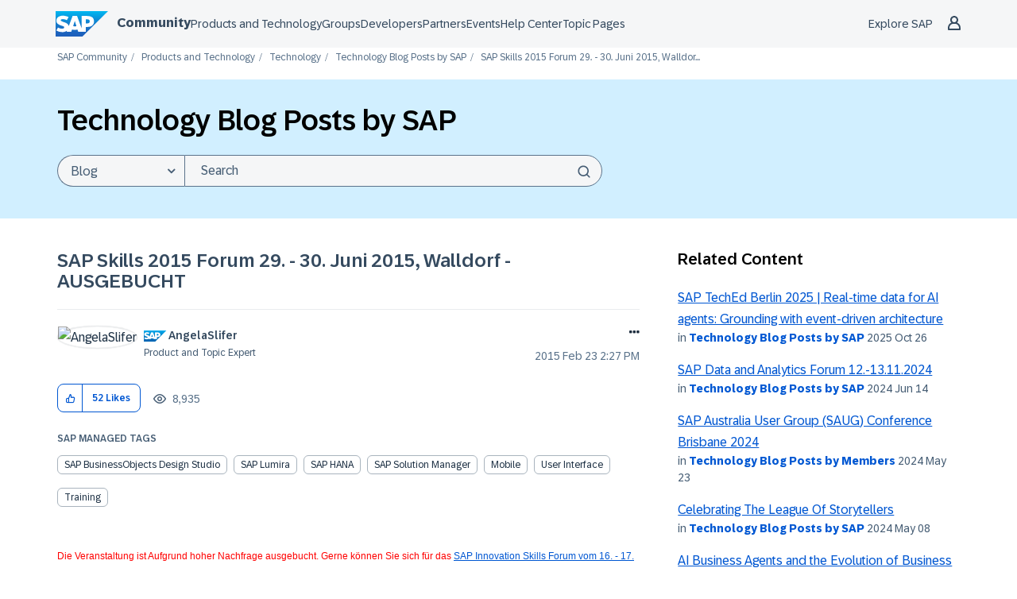

--- FILE ---
content_type: text/html;charset=UTF-8
request_url: https://community.sap.com/t5/technology-blog-posts-by-sap/sap-skills-2015-forum-29-30-juni-2015-walldorf-ausgebucht/ba-p/13155463
body_size: 52800
content:
<!DOCTYPE html><html prefix="og: http://ogp.me/ns#" dir="ltr" lang="en" class="no-js">
	<head>
	
	<title>
	SAP Skills 2015 Forum 29. - 30. Juni 2015, Walldor... - SAP Community
</title>
	
	
	<meta name="author" content="AngelaSlifer">
      <meta name="author_id" content="ec4349dccef64b29a34a1be9466f7925">
<script type="text/javascript">
   function DataContainer(){
        var data = {
            "loginStatus": "no",
            "pageName": "SAP Skills 2015 Forum 29. - 30. Juni 2015, Walldorf - AUSGEBUCHT",
            "pageTemplate": "BlogArticlePage",
            "country": "glo",
            "productIDs": "01200615320800003687,73555000100800000662,73554900100700000996,01200615320800000636,246015353107843540080736084568477,378427990965467211484671270864901,676305042803066886656318788802663",
            "nodeId": "774",
            "messageId": "13155463",
            "messageTitle": "SAP Skills 2015 Forum 29. - 30. Juni 2015, Walldorf - AUSGEBUCHT",
            "messageType": "blog",
            "messageCreateDate": "2015-02-23 15:27:21",
            "user_tags": [ "abap",   "business intelligence",   "certification",   "database",   "Education",   "Enterprise Analytics",   "Internet of Things",   "iot",   "Mobile",   "S4HANA",   "SAP BusinessObjects Design Studio",   "sap education",   "sap hana",   "SAP Lumira",   "sap s4 hana",   "sap simple finance",   "sap skills",   "SAP Solution Manager",   "sap technology",   "schulungskonferenz",   "simple finance",   "TechEd",   "Technology",   "training",   "User Interface Technology",   "userexperience",   "userinterface",   "weiterbildung" ],
            "labels": [],
            "pageId": "1/317/771/774",
        }
        this.getProp = function(name){ return data[name]; }
    }
</script>

<script type="text/javascript">window.adobeDataLayer=window.adobeDataLayer||[];function CommunityEDDLCore(){this.sendEvent=function(event){window.adobeDataLayer.push(event)}}function CommunityEDDLLoginState(pageData){var hasUserLoggedIn=LITHIUM.CommunityJsonObject.Activity.Results.filter(item=>item.name==='UserSignedOn').length>0;var currentState=pageData.getProp("loginStatus");var prevState=localStorage.getItem("userLoggedIn")||currentState;localStorage.setItem("userLoggedIn",currentState);this.isLogin=function(){return hasUserLoggedIn&&currentState==="yes"};this.isLogout=function(){return prevState!=currentState&&currentState==="no"};this.isAuthenticationEvent=function(){return this.isLogin()||this.isLogout()}}function CommunityEDDLEvents(){var eddl=new CommunityEDDLCore();var pageData=new DataContainer();this.global=function(){eddl.sendEvent({'event':'globalDL','site':{'name':'scn-com','country':pageData.getProp('country')},'user':{'loginStatus':pageData.getProp('loginStatus')}})};this.pageView=function(){eddl.sendEvent({'event':'pageView','page':{'pageId':pageData.getProp('pageId'),'name':location.pathname.slice(1)||'/','title':pageData.getProp('pageName'),'template':pageData.getProp('pageTemplate'),'section':location.pathname.split('/')[2]||'/','language':'en','country':pageData.getProp('country'),'url':window.location.href,'referrer':document.referrer,'semaphoreID':pageData.getProp('productIDs')},'user':{'loginStatus':pageData.getProp('loginStatus')}})};this.siteContent=function(){if(!pageData.getProp('messageId')){return}eddl.sendEvent({'event':'siteContentView','siteContent':{'contentid':pageData.getProp('messageId'),'type':pageData.getProp('messageType'),'title':pageData.getProp('messageTitle'),'tag':pageData.getProp('user_tags'),'language':'en','createDate':pageData.getProp('messageCreateDate'),'nodeID':pageData.getProp('nodeId'),'label':pageData.getProp('labels')},'user':{'loginStatus':pageData.getProp('loginStatus')}})};this.login=function(){var loginState=new CommunityEDDLLoginState(pageData);if(!loginState.isAuthenticationEvent()){return}eddl.sendEvent({'event':loginState.isLogin()?'userLogin':'userLogout','user':{'loginStatus':pageData.getProp('loginStatus')}})};this.beacon=function(){eddl.sendEvent({'event':'stBeaconReady'})}}function CommunityScenarios(){var events=new CommunityEDDLEvents();this.pageView=function(){events.global();events.login();events.pageView();events.siteContent();events.beacon()};this.kudo=function(){};this.subscription=function(){}}window.addEventListener('load',()=>{if(LITHIUM?.CommunityJsonObject?.Activity?.Results==undefined){console.error("SAP EDDL: Tracking is disabled due to LITHIUM.CommunityJsonObject.Activity.Results is undefined");return}var eddlScenarios=new CommunityScenarios();eddlScenarios.pageView()});</script><script defer type="module">
  window.uidBaselineSettings = {
    authority: "https://accounts.sap.com",
    clientId: "6745316e-72c2-4f64-baf1-e87d20892421",
    silentRedirectUri: "/plugins/custom/sap/sap/sap.baseline.login",
    sessionLifetime: 30, 
    action: "silentSignIn",
    forceUidCreation: true,
    uidUserinfoUri: "https://uts-api.account.sap.com/uts/token/userinfo",
    uidRegisterUri: "https://account.sap.com/registration/?reqId=6686498a0866d66ffcddfbc0",
    logoutRedirectUri: "/khhcw49343/plugins/custom/sap/sap/sap.baseline.logout",
    communityLoginAttempt: "sap.baseline.loginattempt",
    communityLoginAttemptRepeatMinutes: 5,
    loginType: "redirect",
    redirectUri: "/"
  };
</script>

  <script defer type="module">
    function sapLoginUser(event) {
      try {
        let lastLoginAttempt = localStorage.getItem(window.uidBaselineSettings.communityLoginAttempt)
        let now = new Date().getTime();
        if (lastLoginAttempt === null || (now - Number(lastLoginAttempt))/(1000*60) > window.uidBaselineSettings.communityLoginAttemptRepeatMinutes){
          localStorage.setItem(window.uidBaselineSettings.communityLoginAttempt, now)
          console.log("login attempt")
        } else {
          console.log("skip login attempt")
          return;
        }
        window.location="/plugins/common/feature/oidcss/sso_login_redirect/providerid/sap_ids?referer=https%3A%2F%2Fcommunity.sap.com%2Ft5%2Ftechnology-blog-posts-by-sap%2Fsap-skills-2015-forum-29-30-juni-2015-walldorf-ausgebucht%2Fba-p%2F13155463";
      } catch (err) {
        console.log(err)
        console.log("user is not logged in")
      }
    }
    window.addEventListener("uidLinked", sapLoginUser, false);
    window.addEventListener("validUidSession", sapLoginUser, false);
    window.addEventListener("stopUidSession", () => {
        window.baseline.signOut(window.location);
    });
    //window.addEventListener("noValidSession", () => {
    //    window.baseline.signOut(window.location);
    //});
  </script>



<script defer type="module" src="https://cdn.account.sap.com/js/uid-baseline.js"></script>

	
	
	
	<meta content="Die Veranstaltung ist Aufgrund hoher Nachfrage ausgebucht. Gerne können Sie sich für das SAP Innovation Skills Forum vom 16. - 17. November 2015 vormerken lassen." name="description"/><meta content="width=device-width, initial-scale=1.0, user-scalable=yes" name="viewport"/><meta content="2015-05-06T09:01:31+02:00" itemprop="dateModified"/><meta content="text/html; charset=UTF-8" http-equiv="Content-Type"/><link href="https://community.sap.com/t5/technology-blog-posts-by-sap/sap-skills-2015-forum-29-30-juni-2015-walldorf-ausgebucht/ba-p/13155463" rel="canonical"/>
	<meta content="https://groups.community.sap.com/html/assets/SAP_R_grad_200x200.png" property="og:image"/><meta content="https://community.sap.com/t5/user/viewprofilepage/user-id/10395" property="article:author"/><meta content="SAP Community" property="og:site_name"/><meta content="article" property="og:type"/><meta content="https://community.sap.com/t5/technology-blog-posts-by-sap/sap-skills-2015-forum-29-30-juni-2015-walldorf-ausgebucht/ba-p/13155463" property="og:url"/><meta content="SAP Solution Manager" property="article:tag"/><meta content="sap skills" property="article:tag"/><meta content="training" property="article:tag"/><meta content="business intelligence" property="article:tag"/><meta content="S4HANA" property="article:tag"/><meta content="iot" property="article:tag"/><meta content="sap s4 hana" property="article:tag"/><meta content="sap simple finance" property="article:tag"/><meta content="database" property="article:tag"/><meta content="Education" property="article:tag"/><meta content="Technology" property="article:tag"/><meta content="User Interface Technology" property="article:tag"/><meta content="sap hana" property="article:tag"/><meta content="userinterface" property="article:tag"/><meta content="SAP BusinessObjects Design Studio" property="article:tag"/><meta content="schulungskonferenz" property="article:tag"/><meta content="Enterprise Analytics" property="article:tag"/><meta content="weiterbildung" property="article:tag"/><meta content="TechEd" property="article:tag"/><meta content="Internet of Things" property="article:tag"/><meta content="Mobile" property="article:tag"/><meta content="certification" property="article:tag"/><meta content="sap technology" property="article:tag"/><meta content="userexperience" property="article:tag"/><meta content="sap education" property="article:tag"/><meta content="simple finance" property="article:tag"/><meta content="SAP Lumira" property="article:tag"/><meta content="abap" property="article:tag"/><meta content="Technology Blog Posts by SAP" property="article:section"/><meta content="Die Veranstaltung ist Aufgrund hoher Nachfrage ausgebucht. Gerne können Sie sich für das SAP Innovation Skills Forum vom 16. - 17. November 2015 vormerken lassen.   Topaktuelle Informationen zu innovativen SAP-Themen in zwei Tagen  Bilden Sie sich in innovativen technologischen Aspekten und Lösungen..." property="og:description"/><meta content="2015-02-23T14:27:21.000Z" property="article:published_time"/><meta content="2015-05-06T09:01:31+02:00" property="article:modified_time"/><meta content="SAP Skills 2015 Forum 29. - 30. Juni 2015, Walldorf - AUSGEBUCHT" property="og:title"/>
	
	
		<link class="lia-link-navigation hidden live-links" title="article SAP Skills 2015 Forum 29. - 30. Juni 2015, Walldorf - AUSGEBUCHT in Technology Blog Posts by SAP" type="application/rss+xml" rel="alternate" id="link" href="/khhcw49343/rss/message?board.id=technology-blog-sap&amp;message.id=52466"></link>
	

	
	
	    
            	<link href="/skins/2037029/79560b445ebf96944775a9e7c1efbc00/sapglow.css" rel="stylesheet" type="text/css"/>
            
	

	
	
	
	
	<link rel="shortcut icon" href="https://community.sap.com/html/@75A0878F21D09461247886DEA5121E3C/assets/favicon.ico" />



<link href="https://community.sap.com/html/@F29E03718864DE2E89353DC9E96C0CEF/assets/prism-kh.css" rel="stylesheet" type="text/css">
<script type="text/javascript" src="https://community.sap.com/html/@605F22A932C42855D7C890E7D99E1844/assets/prism-kh.js"></script>

<link rel="stylesheet"
      href="https://contextualnavigation.api.community.sap.com/static/1.45.10/cxs-designsystem/cxs-designsystem.css">
<script type="module"
        src='https://contextualnavigation.api.community.sap.com/static/1.45.10/cxs-designsystem/cxs-designsystem.esm.js'></script>


<script language="javascript" type="text/javascript">
<!--
if("undefined"==typeof LITHIUM)var LITHIUM={};LITHIUM.Loader=function(){var d=[],b=[],a=!1,c=!1;return{onLoad:function(b){"function"===typeof b&&(!0===a?b():d.push(b))},onJsAttached:function(a){"function"===typeof a&&(!0===c?a():b.push(a))},runJsAttached:function(){c=!0;for(var a=0;a<b.length;a++)b[a]()},getOnLoadFunctions:function(){return d},setLoaded:function(){a=!0},isLoaded:function(){return a},isJsAttached:function(){return c}}}();"undefined"===typeof LITHIUM.Components&&(LITHIUM.Components={});LITHIUM.Components.render=function(d,b,a){LITHIUM.Loader.onLoad(function(){var c=LITHIUM.Components.renderUrl(d),h={type:"GET",dataType:"json"};LITHIUM.jQuery.extend(h,a||{});h.hasOwnProperty("url")||LITHIUM.jQuery.extend(h,{url:c});h.data=b;if("object"!==typeof h.data||null===h.data)h.data={};h.data.originalPageName=LITHIUM.Components.ORIGINAL_PAGE_NAME;h.data.originalPageContext=LITHIUM.Components.ORIGINAL_PAGE_CONTEXT;LITHIUM.jQuery.ajax(h)}.bind(this))};
LITHIUM.Components.renderUrl=function(d,b){var a=LITHIUM.Components.RENDER_URL;LITHIUM.jQuery.each({"component-id":d},function(b,d){a=a.replace(new RegExp("#{"+b+"}","g"),d)});"undefined"!==typeof b&&(a+="?"+LITHIUM.jQuery.param(b));return a};
LITHIUM.Components.renderInPlace=function(d,b,a,c){function h(a){var b=document.createElement("div"),d=(new Date).getTime()+Math.floor(1E7*Math.random()+1);b.setAttribute("id",d);a.parentNode.insertBefore(b,a);return d}if(c)var q=c;else!1===LITHIUM.Loader.isLoaded()&&(document.currentScript?q=h(document.currentScript):(c=document.querySelectorAll("script"),1<c.length&&(q=h(c[c.length-1]))));LITHIUM.Loader.onLoad(function(){var c=LITHIUM.jQuery,h=b||{},m=a||{},k=c("#"+q);c.extend(h,{renderedScripts:LITHIUM.RenderedScripts.toString(),
"component-id":d});c.extend(m,{success:function(a){var b=a.content;LITHIUM.AngularSupport.isAngularEnabled()&&(b=LITHIUM.AngularSupport.compile(b));k.replaceWith(b);LITHIUM.AjaxSupport.ScriptsProcessor.handleScriptEvaluation(a);(a=LITHIUM.jQuery(b).attr("id"))&&LITHIUM.jQuery("#"+a).trigger("LITHIUM:ajaxSuccess:renderInPlace",{componentId:d})},error:function(b,c,d){0===b.readyState||0===b.status?k.html(""):k.html('\x3cspan class\x3d"lia-ajax-error-text"\x3e'+a.errorMessage+"\x3c/span\x3e");k.removeClass(LITHIUM.Css.BASE_LAZY_LOAD).removeClass("lia-fa-spin")}});
k&&LITHIUM.Components.render(d,h,m)}.bind(this))};/*
 modernizr v3.3.1
 Build https://modernizr.com/download?-exiforientation-filereader-flash-setclasses-dontmin

 Copyright (c)
  Faruk Ates
  Paul Irish
  Alex Sexton
  Ryan Seddon
  Patrick Kettner
  Stu Cox
  Richard Herrera

 MIT License
 {
      "name": "EXIF Orientation",
      "property": "exiforientation",
      "tags": ["image"],
      "builderAliases": ["exif_orientation"],
      "async": true,
      "authors": ["Paul Sayre"],
      "notes": [{
        "name": "Article by Dave Perrett",
        "href": "http://recursive-design.com/blog/2012/07/28/exif-orientation-handling-is-a-ghetto/"
      },{
        "name": "Article by Calvin Hass",
        "href": "http://www.impulseadventure.com/photo/exif-orientation.html"
      }]
    }
    ! {
      "name": "Flash",
      "property": "flash",
      "tags": ["flash"],
      "polyfills": ["shumway"]
      }
      ! {
      "name": "File API",
      "property": "filereader",
      "caniuse": "fileapi",
      "notes": [{
        "name": "W3C Working Draft",
        "href": "https://www.w3.org/TR/FileAPI/"
      }],
      "tags": ["file"],
      "builderAliases": ["file_api"],
      "knownBugs": ["Will fail in Safari 5 due to its lack of support for the standards defined FileReader object"]
    }
    !*/
LITHIUM.LiModernizr=function(){(function(d,b,a){function c(g){var a=n.className,b=e._config.classPrefix||"";r&&(a=a.baseVal);e._config.enableJSClass&&(a=a.replace(new RegExp("(^|\\s)"+b+"no-js(\\s|$)"),"$1"+b+"js$2"));e._config.enableClasses&&(a+=" "+b+g.join(" "+b),r?n.className.baseVal=a:n.className=a)}function h(){return"function"!==typeof b.createElement?b.createElement(arguments[0]):r?b.createElementNS.call(b,"http://www.w3.org/2000/svg",arguments[0]):b.createElement.apply(b,arguments)}function q(){var a=
b.body;a||(a=h(r?"svg":"body"),a.fake=!0);return a}function p(a,b){if("object"==typeof a)for(var g in a)u(a,g)&&p(g,a[g]);else{a=a.toLowerCase();g=a.split(".");var l=e[g[0]];2==g.length&&(l=l[g[1]]);if("undefined"!=typeof l)return e;b="function"==typeof b?b():b;1==g.length?e[g[0]]=b:(!e[g[0]]||e[g[0]]instanceof Boolean||(e[g[0]]=new Boolean(e[g[0]])),e[g[0]][g[1]]=b);c([(b&&0!=b?"":"no-")+g.join("-")]);e._trigger(a,b)}return e}var t=[],m=[],k={_version:"3.3.1",_config:{classPrefix:"",enableClasses:!0,
enableJSClass:!0,usePrefixes:!0},_q:[],on:function(a,b){var g=this;setTimeout(function(){b(g[a])},0)},addTest:function(a,b,c){m.push({name:a,fn:b,options:c})},addAsyncTest:function(a){m.push({name:null,fn:a})}},e=function(){};e.prototype=k;e=new e;var n=b.documentElement,r="svg"===n.nodeName.toLowerCase(),u;(function(){var a={}.hasOwnProperty;u="undefined"!==typeof a&&"undefined"!==typeof a.call?function(b,g){return a.call(b,g)}:function(a,b){return b in a&&"undefined"===typeof a.constructor.prototype[b]}})();
k._l={};k.on=function(a,b){this._l[a]||(this._l[a]=[]);this._l[a].push(b);e.hasOwnProperty(a)&&setTimeout(function(){e._trigger(a,e[a])},0)};k._trigger=function(a,b){if(this._l[a]){var g=this._l[a];setTimeout(function(){var a;for(a=0;a<g.length;a++){var c=g[a];c(b)}},0);delete this._l[a]}};e._q.push(function(){k.addTest=p});e.addAsyncTest(function(){LITHIUM.Loader.onLoad(function(){var a=b.createElement("img");a.onerror=function(){p("exiforientation",!1,{aliases:["exif-orientation"]});b.body.removeChild(a)};
a.onload=function(){p("exiforientation",2!==a.width,{aliases:["exif-orientation"]});b.body.removeChild(a)};a.src="[data-uri]\x3d\x3d";
b.body&&(a.setAttribute("style","position: absolute; left: -9999;"),b.body.appendChild(a))})});e.addAsyncTest(function(){var a=function(a){n.contains(a)||n.appendChild(a)},c=function(a,b){var c=!!a;c&&(c=new Boolean(c),c.blocked="blocked"===a);p("flash",function(){return c});if(b&&f.contains(b)){for(;b.parentNode!==f;)b=b.parentNode;f.removeChild(b)}};try{var e="ActiveXObject"in d&&"Pan"in new d.ActiveXObject("ShockwaveFlash.ShockwaveFlash")}catch(v){}if(!("plugins"in navigator&&"Shockwave Flash"in
navigator.plugins||e)||r)c(!1);else{var l=h("embed"),f=q(),k;l.type="application/x-shockwave-flash";f.appendChild(l);if("Pan"in l||e){var m=function(){a(f);if(!n.contains(f))return f=b.body||f,l=h("embed"),l.type="application/x-shockwave-flash",f.appendChild(l),setTimeout(m,1E3);n.contains(l)?(k=l.style.cssText,""!==k?c("blocked",l):c(!0,l)):c("blocked");f.fake&&f.parentNode&&f.parentNode.removeChild(f)};setTimeout(m,10)}else a(f),c("blocked",l),f.fake&&f.parentNode&&f.parentNode.removeChild(f)}});
e.addTest("filereader",!!(d.File&&d.FileList&&d.FileReader));(function(){var a,b;for(b in m)if(m.hasOwnProperty(b)){var c=[];var d=m[b];if(d.name&&(c.push(d.name.toLowerCase()),d.options&&d.options.aliases&&d.options.aliases.length))for(a=0;a<d.options.aliases.length;a++)c.push(d.options.aliases[a].toLowerCase());d="function"===typeof d.fn?d.fn():d.fn;for(a=0;a<c.length;a++){var f=c[a];f=f.split(".");1===f.length?e[f[0]]=d:(!e[f[0]]||e[f[0]]instanceof Boolean||(e[f[0]]=new Boolean(e[f[0]])),e[f[0]][f[1]]=
d);t.push((d?"":"no-")+f.join("-"))}}})();c(t);delete k.addTest;delete k.addAsyncTest;for(a=0;a<e._q.length;a++)e._q[a]();LITHIUM.Modernizr=e})(window,document)}();(function(){LITHIUM.Globals=function(){var d={};return{preventGlobals:function(b){for(var a=0;a<b.length;a++){var c=b[a];c in window&&void 0!==window[c]&&(d[c]=window[c],window[c]=void 0)}},restoreGlobals:function(b){for(var a=0;a<b.length;a++){var c=b[a];d.hasOwnProperty(c)&&(window[c]=d[c])}}}}()})();(function(){LITHIUM.EarlyEventCapture=function(d,b,a){if(void 0===LITHIUM.jQuery||!0!==LITHIUM.jQuery.isReady||!LITHIUM.Loader.isJsAttached()){var c=d.getAttribute("data-lia-early-event-captured");if(!0===a&&!0!==c||!0===a)d.setAttribute("data-lia-early-event-captured",!0),LITHIUM.Loader.onJsAttached(function(){var a=LITHIUM.jQuery;a(function(){a(d).trigger(b)})});return!1}return!0}})();(function(d){Element.prototype.matches||(Element.prototype.matches=Element.prototype.msMatchesSelector||Element.prototype.webkitMatchesSelector);Element.prototype.closest||(Element.prototype.closest=function(b){var a=this;do{if(a.matches(b))return a;a=a.parentElement||a.parentNode}while(null!==a&&1===a.nodeType);return null})})(LITHIUM.jQuery);window.FileAPI = { jsPath: '/html/assets/js/vendor/ng-file-upload-shim/' };
LITHIUM.PrefetchData = {"Components":{},"commonResults":{}};
LITHIUM.DEBUG = false;
LITHIUM.CommunityJsonObject = {
  "Validation" : {
    "image.description" : {
      "min" : 0,
      "max" : 1000,
      "isoneof" : [ ],
      "type" : "string"
    },
    "tkb.toc_maximum_heading_level" : {
      "min" : 1,
      "max" : 6,
      "isoneof" : [ ],
      "type" : "integer"
    },
    "tkb.toc_heading_list_style" : {
      "min" : 0,
      "max" : 50,
      "isoneof" : [
        "disc",
        "circle",
        "square",
        "none"
      ],
      "type" : "string"
    },
    "blog.toc_maximum_heading_level" : {
      "min" : 1,
      "max" : 6,
      "isoneof" : [ ],
      "type" : "integer"
    },
    "tkb.toc_heading_indent" : {
      "min" : 5,
      "max" : 50,
      "isoneof" : [ ],
      "type" : "integer"
    },
    "blog.toc_heading_indent" : {
      "min" : 5,
      "max" : 50,
      "isoneof" : [ ],
      "type" : "integer"
    },
    "blog.toc_heading_list_style" : {
      "min" : 0,
      "max" : 50,
      "isoneof" : [
        "disc",
        "circle",
        "square",
        "none"
      ],
      "type" : "string"
    }
  },
  "User" : {
    "settings" : {
      "imageupload.legal_file_extensions" : "*.jpg;*.JPG;*.jpeg;*.JPEG;*.gif;*.GIF;*.png;*.PNG;*.webm;*.svg;*.SVG",
      "config.enable_avatar" : true,
      "integratedprofile.show_klout_score" : true,
      "layout.sort_view_by_last_post_date" : true,
      "layout.friendly_dates_enabled" : true,
      "profileplus.allow.anonymous.scorebox" : false,
      "tkb.message_sort_default" : "topicPublishDate",
      "layout.format_pattern_date" : "yyyy MMM dd",
      "config.require_search_before_post" : "off",
      "isUserLinked" : false,
      "integratedprofile.cta_add_topics_dismissal_timestamp" : -1,
      "layout.message_body_image_max_size" : 1000,
      "profileplus.everyone" : false,
      "integratedprofile.cta_connect_wide_dismissal_timestamp" : -1,
      "blog.toc_maximum_heading_level" : "4",
      "integratedprofile.hide_social_networks" : false,
      "blog.toc_heading_indent" : "15",
      "contest.entries_per_page_num" : 20,
      "layout.messages_per_page_linear" : 50,
      "integratedprofile.cta_manage_topics_dismissal_timestamp" : -1,
      "profile.shared_profile_test_group" : false,
      "integratedprofile.cta_personalized_feed_dismissal_timestamp" : -1,
      "integratedprofile.curated_feed_size" : 10,
      "contest.one_kudo_per_contest" : false,
      "integratedprofile.enable_social_networks" : false,
      "integratedprofile.my_interests_dismissal_timestamp" : -1,
      "profile.language" : "en",
      "layout.friendly_dates_max_age_days" : 31,
      "layout.threading_order" : "thread_ascending",
      "blog.toc_heading_list_style" : "disc",
      "useRecService" : false,
      "layout.module_welcome" : "<h2>Welcome to SAP Community<\/h2>\r\n<p>Connect and engage with our community to get answers, discuss best practices, \r\nand continually learn more about SAP solutions.<\/p>",
      "imageupload.max_uploaded_images_per_upload" : 100,
      "imageupload.max_uploaded_images_per_user" : 5000,
      "integratedprofile.connect_mode" : "",
      "tkb.toc_maximum_heading_level" : "4",
      "tkb.toc_heading_list_style" : "disc",
      "sharedprofile.show_hovercard_score" : true,
      "config.search_before_post_scope" : "community",
      "tkb.toc_heading_indent" : "15",
      "p13n.cta.recommendations_feed_dismissal_timestamp" : -1,
      "imageupload.max_file_size" : 9216,
      "layout.show_batch_checkboxes" : false,
      "integratedprofile.cta_connect_slim_dismissal_timestamp" : -1
    },
    "isAnonymous" : true,
    "policies" : {
      "image-upload.process-and-remove-exif-metadata" : false
    },
    "registered" : false,
    "emailRef" : "",
    "id" : -1,
    "login" : "Former Member"
  },
  "Server" : {
    "communityPrefix" : "/khhcw49343",
    "nodeChangeTimeStamp" : 1769360062588,
    "tapestryPrefix" : "/t5",
    "deviceMode" : "DESKTOP",
    "responsiveDeviceMode" : "DESKTOP",
    "membershipChangeTimeStamp" : "0",
    "version" : "25.12",
    "branch" : "25.12-release",
    "showTextKeys" : false
  },
  "Config" : {
    "phase" : "prod",
    "integratedprofile.cta.reprompt.delay" : 30,
    "profileplus.tracking" : {
      "profileplus.tracking.enable" : false,
      "profileplus.tracking.click.enable" : false,
      "profileplus.tracking.impression.enable" : false
    },
    "app.revision" : "2512231126-s6f44f032fc-b18",
    "navigation.manager.community.structure.limit" : "1000"
  },
  "Activity" : {
    "Results" : [ ]
  },
  "NodeContainer" : {
    "viewHref" : "https://community.sap.com/t5/technology/ct-p/technology",
    "description" : "Ask questions and find answers about SAP Technology topics in the Q&A. Share knowledge and gain insights from community members and SAP in the Blog Posts by Members and Blog Post by SAP areas.\r\nTopics here cover a wide range like SAP BTP, Data and Analytics, SAP HANA and SAP BW.",
    "id" : "technology",
    "shortTitle" : "Technology",
    "title" : "Technology",
    "nodeType" : "category"
  },
  "Page" : {
    "skins" : [
      "sapglow",
      "sap2023",
      "theme_hermes",
      "responsive_peak"
    ],
    "authUrls" : {
      "loginUrl" : "/plugins/common/feature/oidcss/sso_login_redirect/providerid/sap_ids_prompt?referer=https%3A%2F%2Fcommunity.sap.com%2Ft5%2Ftechnology-blog-posts-by-sap%2Fsap-skills-2015-forum-29-30-juni-2015-walldorf-ausgebucht%2Fba-p%2F13155463",
      "loginUrlNotRegistered" : "/plugins/common/feature/oidcss/sso_login_redirect/providerid/sap_ids_prompt?redirectreason=notregistered&referer=https%3A%2F%2Fcommunity.sap.com%2Ft5%2Ftechnology-blog-posts-by-sap%2Fsap-skills-2015-forum-29-30-juni-2015-walldorf-ausgebucht%2Fba-p%2F13155463",
      "loginUrlNotRegisteredDestTpl" : "/plugins/common/feature/oidcss/sso_login_redirect/providerid/sap_ids_prompt?redirectreason=notregistered&referer=%7B%7BdestUrl%7D%7D"
    },
    "name" : "BlogArticlePage",
    "rtl" : false,
    "object" : {
      "viewHref" : "/t5/technology-blog-posts-by-sap/sap-skills-2015-forum-29-30-juni-2015-walldorf-ausgebucht/ba-p/13155463",
      "subject" : "SAP Skills 2015 Forum 29. - 30. Juni 2015, Walldorf - AUSGEBUCHT",
      "id" : 13155463,
      "page" : "BlogArticlePage",
      "type" : "Thread"
    }
  },
  "WebTracking" : {
    "Activities" : { },
    "path" : "Community:SAP Community/Category:Products and Technology/Category:Technology/Blog:Technology Blog Posts by SAP/Article:SAP Skills 2015 Forum 29. - 30. Juni 2015, Walldorf - AUSGEBUCHT"
  },
  "Feedback" : {
    "targeted" : { }
  },
  "Seo" : {
    "markerEscaping" : {
      "pathElement" : {
        "prefix" : "@",
        "match" : "^[0-9][0-9]$"
      },
      "enabled" : false
    }
  },
  "TopLevelNode" : {
    "viewHref" : "https://community.sap.com/",
    "description" : "Official SAP Community. Search questions and answers, read the latest blog posts and curated content, connect with experts, and improve your SAP skills.",
    "id" : "khhcw49343",
    "shortTitle" : "SAP Community",
    "title" : "SAP Community",
    "nodeType" : "Community"
  },
  "Community" : {
    "viewHref" : "https://community.sap.com/",
    "integratedprofile.lang_code" : "en",
    "integratedprofile.country_code" : "US",
    "id" : "khhcw49343",
    "shortTitle" : "SAP Community",
    "title" : "SAP Community"
  },
  "CoreNode" : {
    "conversationStyle" : "blog",
    "viewHref" : "https://community.sap.com/t5/technology-blog-posts-by-sap/bg-p/technology-blog-sap",
    "settings" : { },
    "description" : "",
    "id" : "technology-blog-sap",
    "shortTitle" : "Technology Blog Posts by SAP",
    "title" : "Technology Blog Posts by SAP",
    "nodeType" : "Board",
    "ancestors" : [
      {
        "viewHref" : "https://community.sap.com/t5/technology/ct-p/technology",
        "description" : "Ask questions and find answers about SAP Technology topics in the Q&A. Share knowledge and gain insights from community members and SAP in the Blog Posts by Members and Blog Post by SAP areas.\r\nTopics here cover a wide range like SAP BTP, Data and Analytics, SAP HANA and SAP BW.",
        "id" : "technology",
        "shortTitle" : "Technology",
        "title" : "Technology",
        "nodeType" : "category"
      },
      {
        "viewHref" : "https://community.sap.com/t5/products-and-technology/ct-p/products",
        "description" : "",
        "id" : "products",
        "shortTitle" : "Products and Technology",
        "title" : "Products and Technology",
        "nodeType" : "category"
      },
      {
        "viewHref" : "https://community.sap.com/",
        "description" : "Official SAP Community. Search questions and answers, read the latest blog posts and curated content, connect with experts, and improve your SAP skills.",
        "id" : "khhcw49343",
        "shortTitle" : "SAP Community",
        "title" : "SAP Community",
        "nodeType" : "Community"
      }
    ]
  }
};
LITHIUM.Components.RENDER_URL = "/t5/util/componentrenderpage/component-id/#{component-id}?render_behavior=raw";
LITHIUM.Components.ORIGINAL_PAGE_NAME = 'blogs/v2/BlogArticlePage';
LITHIUM.Components.ORIGINAL_PAGE_ID = 'BlogArticlePage';
LITHIUM.Components.ORIGINAL_PAGE_CONTEXT = '[base64]';
LITHIUM.Css = {
  "BASE_DEFERRED_IMAGE" : "lia-deferred-image",
  "BASE_BUTTON" : "lia-button",
  "BASE_SPOILER_CONTAINER" : "lia-spoiler-container",
  "BASE_TABS_INACTIVE" : "lia-tabs-inactive",
  "BASE_TABS_ACTIVE" : "lia-tabs-active",
  "BASE_AJAX_REMOVE_HIGHLIGHT" : "lia-ajax-remove-highlight",
  "BASE_FEEDBACK_SCROLL_TO" : "lia-feedback-scroll-to",
  "BASE_FORM_FIELD_VALIDATING" : "lia-form-field-validating",
  "BASE_FORM_ERROR_TEXT" : "lia-form-error-text",
  "BASE_FEEDBACK_INLINE_ALERT" : "lia-panel-feedback-inline-alert",
  "BASE_BUTTON_OVERLAY" : "lia-button-overlay",
  "BASE_TABS_STANDARD" : "lia-tabs-standard",
  "BASE_AJAX_INDETERMINATE_LOADER_BAR" : "lia-ajax-indeterminate-loader-bar",
  "BASE_AJAX_SUCCESS_HIGHLIGHT" : "lia-ajax-success-highlight",
  "BASE_CONTENT" : "lia-content",
  "BASE_JS_HIDDEN" : "lia-js-hidden",
  "BASE_AJAX_LOADER_CONTENT_OVERLAY" : "lia-ajax-loader-content-overlay",
  "BASE_FORM_FIELD_SUCCESS" : "lia-form-field-success",
  "BASE_FORM_WARNING_TEXT" : "lia-form-warning-text",
  "BASE_FORM_FIELDSET_CONTENT_WRAPPER" : "lia-form-fieldset-content-wrapper",
  "BASE_AJAX_LOADER_OVERLAY_TYPE" : "lia-ajax-overlay-loader",
  "BASE_FORM_FIELD_ERROR" : "lia-form-field-error",
  "BASE_SPOILER_CONTENT" : "lia-spoiler-content",
  "BASE_FORM_SUBMITTING" : "lia-form-submitting",
  "BASE_EFFECT_HIGHLIGHT_START" : "lia-effect-highlight-start",
  "BASE_FORM_FIELD_ERROR_NO_FOCUS" : "lia-form-field-error-no-focus",
  "BASE_EFFECT_HIGHLIGHT_END" : "lia-effect-highlight-end",
  "BASE_SPOILER_LINK" : "lia-spoiler-link",
  "FACEBOOK_LOGOUT" : "lia-component-users-action-logout",
  "BASE_DISABLED" : "lia-link-disabled",
  "FACEBOOK_SWITCH_USER" : "lia-component-admin-action-switch-user",
  "BASE_FORM_FIELD_WARNING" : "lia-form-field-warning",
  "BASE_AJAX_LOADER_FEEDBACK" : "lia-ajax-loader-feedback",
  "BASE_AJAX_LOADER_OVERLAY" : "lia-ajax-loader-overlay",
  "BASE_LAZY_LOAD" : "lia-lazy-load"
};
(function() { if (!window.LITHIUM_SPOILER_CRITICAL_LOADED) { window.LITHIUM_SPOILER_CRITICAL_LOADED = true; window.LITHIUM_SPOILER_CRITICAL_HANDLER = function(e) { if (!window.LITHIUM_SPOILER_CRITICAL_LOADED) return; if (e.target.classList.contains('lia-spoiler-link')) { var container = e.target.closest('.lia-spoiler-container'); if (container) { var content = container.querySelector('.lia-spoiler-content'); if (content) { if (e.target.classList.contains('open')) { content.style.display = 'none'; e.target.classList.remove('open'); } else { content.style.display = 'block'; e.target.classList.add('open'); } } e.preventDefault(); return false; } } }; document.addEventListener('click', window.LITHIUM_SPOILER_CRITICAL_HANDLER, true); } })();
LITHIUM.noConflict = true;
LITHIUM.useCheckOnline = false;
LITHIUM.RenderedScripts = [
  "jquery.ui.position.js",
  "jquery.function-utils-1.0.js",
  "UserListActual.js",
  "PolyfillsAll.js",
  "DeferredImages.js",
  "ElementMethods.js",
  "jquery.ui.widget.js",
  "Throttle.js",
  "InformationBox.js",
  "MessageBodyDisplay.js",
  "ProductTagList.js",
  "jquery.ui.dialog.js",
  "jquery.json-2.6.0.js",
  "jquery.appear-1.1.1.js",
  "jquery.ui.core.js",
  "SpoilerToggle.js",
  "NoConflict.js",
  "ResizeSensor.js",
  "jquery.placeholder-2.0.7.js",
  "jquery.js",
  "Auth.js",
  "Sandbox.js",
  "jquery.ui.resizable.js",
  "Link.js",
  "jquery.autocomplete.js",
  "jquery.hoverIntent-r6.js",
  "ActiveCast3.js",
  "EarlyEventCapture.js",
  "AutoComplete.js",
  "jquery.ui.mouse.js",
  "SearchAutoCompleteToggle.js",
  "jquery.fileupload.js",
  "Lithium.js",
  "jquery.clone-position-1.0.js",
  "Loader.js",
  "json2.js",
  "PartialRenderProxy.js",
  "Placeholder.js",
  "Events.js",
  "jquery.tmpl-1.1.1.js",
  "jquery.blockui.js",
  "jquery.effects.slide.js",
  "Globals.js",
  "jquery.ajax-cache-response-1.0.js",
  "Components.js",
  "Video.js",
  "ElementQueries.js",
  "Tooltip.js",
  "jquery.iframe-transport.js",
  "jquery.viewport-1.0.js",
  "HrWrap.js",
  "SearchForm.js",
  "prism.js",
  "jquery.scrollTo.js",
  "Text.js",
  "jquery.lithium-selector-extensions.js",
  "DropDownMenu.js",
  "DataHandler.js",
  "ForceLithiumJQuery.js",
  "HelpIcon.js",
  "CustomEvent.js",
  "DropDownMenuVisibilityHandler.js",
  "Cache.js",
  "jquery.effects.core.js",
  "jquery.position-toggle-1.0.js",
  "AjaxSupport.js",
  "jquery.iframe-shim-1.0.js",
  "AjaxFeedback.js",
  "jquery.css-data-1.0.js",
  "jquery.delayToggle-1.0.js",
  "Forms.js",
  "jquery.ui.draggable.js",
  "LiModernizr.js",
  "Namespace.js",
  "jquery.tools.tooltip-1.2.6.js"
];(function(){LITHIUM.AngularSupport=function(){function g(a,c){a=a||{};for(var b in c)"[object object]"===Object.prototype.toString.call(c[b])?a[b]=g(a[b],c[b]):a[b]=c[b];return a}var d,f,b={coreModule:"li.community",coreModuleDeps:[],noConflict:!0,bootstrapElementSelector:".lia-page .min-width .lia-content",bootstrapApp:!0,debugEnabled:!1,useCsp:!0,useNg2:!1},k=function(){var a;return function(b){a||(a=document.createElement("a"));a.href=b;return a.href}}();LITHIUM.Angular={};return{preventGlobals:LITHIUM.Globals.preventGlobals,
restoreGlobals:LITHIUM.Globals.restoreGlobals,init:function(){var a=[],c=document.querySelector(b.bootstrapElementSelector);a.push(b.coreModule);b.customerModules&&0<b.customerModules.length&&a.concat(b.customerModules);b.useCsp&&(c.setAttribute("ng-csp","no-unsafe-eval"),c.setAttribute("li-common-non-bindable",""));d=LITHIUM.angular.module(b.coreModule,b.coreModuleDeps);d.config(["$locationProvider","$provide","$injector","$logProvider","$compileProvider","$qProvider","$anchorScrollProvider",function(a,
c,e,d,f,g,h){h.disableAutoScrolling();h=document.createElement("base");h.setAttribute("href",k(location));document.getElementsByTagName("head")[0].appendChild(h);window.history&&window.history.pushState&&a.html5Mode({enabled:!0,requireBase:!0,rewriteLinks:!1}).hashPrefix("!");d.debugEnabled(b.debugEnabled);f.debugInfoEnabled(b.debugEnabled);e.has("$uibModal")&&c.decorator("$uibModal",["$delegate",function(a){var b=a.open;a.open=function(a){a.backdropClass=(a.backdropClass?a.backdropClass+" ":"")+
"lia-modal-backdrop";a.windowClass=(a.windowClass?a.windowClass+" ":"")+"lia-modal-window";return b(a)};return a}]);e.has("uibDropdownConfig")&&(e.get("uibDropdownConfig").openClass="lia-dropdown-open");e.has("uibButtonConfig")&&(e.get("uibButtonConfig").activeClass="lia-link-active");g.errorOnUnhandledRejections(!1)}]);if(b.bootstrapApp)f=b.useNg2?LITHIUM.Angular.upgradeAdapter.bootstrap(c,a):LITHIUM.angular.bootstrap(c,a);else LITHIUM.Loader.onLoad(function(){f=LITHIUM.angular.element(c).injector()});
LITHIUM.Angular.app=d},compile:function(a){void 0===a&&(a=document.querySelector(b.bootstrapElementSelector));var c;if(void 0===a||""===a)return a;f.invoke(["$rootScope","$compile",function(b,d){try{var e=LITHIUM.angular.element(a)}catch(l){e=LITHIUM.angular.element("\x3cli:safe-wrapper\x3e"+a+"\x3c/li:safe-wrapper\x3e")}e.attr("li-common-non-bindable","");c=d(e)(b);b.$digest()}]);return c},isAngularEnabled:function(){return void 0!==d},updateLocationUrl:function(a,b){f.invoke(["$location","$rootScope",
"$browser",function(c,d,e){a=""===a?"?":a;c.url(a,b);d.$apply()}])},setOptions:function(a){return g(b,a)},getOptions:function(){return b},initGlobal:function(a){LITHIUM.angular=a;b.useNg2&&(LITHIUM.Angular.upgradeAdapter=new ng.upgrade.UpgradeAdapter)}}}()})();(function(){LITHIUM.ScriptLoader=function(){function d(a){a in e||(e[a]={loaded:!1});return e[a]}function f(){g.filter(function(a){return!a.loaded}).forEach(function(a){var b=!0;a.labels.forEach(function(a){!1===d(a).loaded&&(b=!1)});b&&(a.loaded=!0,a.callback())})}var e={},g=[];return{load:function(a){a.forEach(function(a){var b=document.getElementsByTagName("head")[0]||document.documentElement,c=document.createElement("script");c.src=a.url;c.async=!1;a.crossorigin&&a.integrity&&(c.setAttribute("crossorigin",
a.crossorigin),c.setAttribute("integrity",a.integrity));b.insertBefore(c,b.firstChild);d(a.label)})},setLoaded:function(a){d(a).loaded=!0;f()},ready:function(a,b){g.push({labels:a,callback:b,loaded:!1});f()}}}()})();LITHIUM.ScriptLoader.load([{"name":"lia-scripts-common-min.js","label":"common","url":"/t5/scripts/ACE8CCA3F310751C62BE104C038C11AF/lia-scripts-common-min.js"},{"name":"lia-scripts-body-min.js","label":"body","url":"/t5/scripts/11DED09821571A208E955D2EB332893B/lia-scripts-body-min.js"},{"name":"lia-scripts-angularjs-min.js","label":"angularjs","url":"/t5/scripts/00A777938B56ECCE5DB9E6C80A2C3591/lia-scripts-angularjs-min.js"},{"name":"lia-scripts-angularjsModules-min.js","label":"angularjsModules","url":"/t5/scripts/DA413E916081B48494FAEC53828C21D0/lia-scripts-angularjsModules-min.js"}]);
// -->
</script></head>
	<body class="lia-blog lia-user-status-anonymous BlogArticlePage lia-body lia-a11y" id="lia-body">
	
	
	<div id="FED-228-2" class="ServiceNodeInfoHeader">
</div>
	
	
	
	

	<div class="lia-page">
		<center>
			
				<div class="custom-local-header-wrapper">
    <header class="custom-local-header">
        <section class="logo-navigation">
            <div class="logo-link">
                <a class="logo" href="https://sap.com"><img src="[data-uri]"/></a>
                <a class="link" href="/">Community</a>
            </div>
            <div class="navigation">
                <ul>			<li class="has-submenu ">
				<a href="#">Products and Technology</a>
					<div class="sub-menu" style="grid-template-columns: 250px 250px;">
							<div class="menu-body">
									<h3>By Category</h3>
								<ul>
										<li>
											<a href="/t5/crm-and-customer-experience/ct-p/crm">CRM and Customer Experience</a>
										</li>
										<li>
											<a href="/t5/enterprise-resource-planning/ct-p/erp">Enterprise Resource Planning</a>
										</li>
										<li>
											<a href="/t5/financial-management/ct-p/financial-management">Financial Management</a>
										</li>
										<li>
											<a href="/t5/human-capital-management/ct-p/hcm">Human Capital Management</a>
										</li>
										<li>
											<a href="/t5/product-lifecycle-management/ct-p/plm">Product Lifecycle Management</a>
										</li>
										<li>
											<a href="/t5/spend-management/ct-p/spend-management">Spend Management</a>
										</li>
										<li>
											<a href="/t5/supply-chain-management/ct-p/scm">Supply Chain Management</a>
										</li>
										<li>
											<a href="/t5/technology/ct-p/technology">Technology</a>
										</li>
								</ul>
							</div>
							<div class="menu-body">
									<h3>Related Content</h3>
								<ul>
										<li>
											<a href="/t5/all-sap-community-blogs/ct-p/all-blogs">All Blogs</a>
										</li>
										<li>
											<a href="/t5/questions-about-sap-websites/qa-p/website-questions">Questions about SAP Websites</a>
										</li>
										<li>
											<a href="/t5/blogs-about-sap-websites/bg-p/website-blog">Blogs about SAP Websites</a>
										</li>
										<li>
											<a href="/t5/all-sap-managed-tags/ct-p/managed-tags">All SAP Managed Tags</a>
										</li>
										<li>
											<a href="/t5/archived-content/ct-p/Archive">Archived Content</a>
										</li>
								</ul>
							</div>
					</div>
			</li>
			<li class="has-submenu ">
				<a href="#">Groups</a>
					<div class="sub-menu" style="grid-template-columns: 250px 250px 250px;">
							<div class="menu-body">
									<h3>Activity Groups</h3>
								<ul>
										<li>
											<a href="/t5/devtoberfest/gh-p/Devtoberfest">Devtoberfest</a>
										</li>
										<li>
											<a href="/t5/sap-codejam/gh-p/code-jam">SAP CodeJam</a>
										</li>
										<li>
											<a href="/t5/sap-teched/gh-p/SAP-TechEd-Group">SAP TechEd</a>
										</li>
								</ul>
							</div>
							<div class="menu-body">
									<h3>Industry Groups</h3>
								<ul>
										<li>
											<a href="/t5/sap-for-engineering-construction-and-operations/gh-p/engineering-construction-operations">Engineering, Construction, and Operations</a>
										</li>
										<li>
											<a href="/t5/sap-for-industrial-manufacturing/gh-p/industrial-manufacturing">Industrial Manufacturing</a>
										</li>
										<li>
											<a href="/t5/sap-for-oil-gas-and-energy/gh-p/oil-gas">Oil, Gas, and Energy</a>
										</li>
										<li>
											<a href="/t5/sap-for-travel-and-transportation/gh-p/travel-transportation">Travel and Transportation</a>
										</li>
										<li>
											<a href="/t5/sap-for-utilities/gh-p/utilities">Utilities</a>
										</li>
										<li>
											<a href="/t5/industry-groups/ct-p/industries">View all Industry Groups</a>
										</li>
								</ul>
							</div>
							<div class="menu-body">
									<h3>Influence and Feedback Groups</h3>
								<ul>
										<li>
											<a href="/t5/sap-community-event-organizers/gh-p/community-event-organizers">SAP Community Event Organizers</a>
										</li>
										<li>
											<a href="/t5/sap-community-leaders-and-sap-advocates/ct-p/sap-influencers-and-advocates">SAP Community Leaders and Advocates</a>
										</li>
										<li>
											<a href="/t5/sap-industry-analysts/cmp-p/grouphub:industry-analysts">SAP Industry Analysts</a>
										</li>
										<li>
											<a href="/t5/sap-community-leaders-finder/bg-p/influencers-directory">Meet our SAP Community Leaders</a>
										</li>
								</ul>
							</div>
							<div class="menu-body">
									<h3>Interest Groups</h3>
								<ul>
										<li>
											<a href="/t5/business-transformation/gh-p/business-transformation-champions">Business Transformation</a>
										</li>
										<li>
											<a href="/t5/community-corner/gh-p/Coffee-Corner">Community Corner</a>
										</li>
										<li>
											<a href="/t5/enterprise-architecture/gh-p/Enterprise-Architecture">Enterprise Architecture</a>
										</li>
										<li>
											<a href="/t5/sap-learning-groups/ct-p/SAP-Learning">SAP Learning Groups</a>
										</li>
										<li>
											<a href="/t5/sap-women-in-tech/gh-p/Women-in-Tech">SAP Women in Tech</a>
										</li>
										<li>
											<a href="/t5/welcome-corner/gh-p/welcome-corner">Welcome Corner</a>
										</li>
										<li>
											<a href="/t5/interest-groups/ct-p/interests">All Interest Groups</a>
										</li>
								</ul>
							</div>
							<div class="menu-body">
									<h3>Location Groups</h3>
								<ul>
										<li>
											<a href="/t5/americas/ct-p/americas">Americas</a>
										</li>
										<li>
											<a href="/t5/asia-pacific/ct-p/asia-pacific">Asia Pacific</a>
										</li>
										<li>
											<a href="/t5/europe/ct-p/europe">Europe</a>
										</li>
										<li>
											<a href="/t5/middle-east-and-africa/ct-p/middle-east-and-africa">Middle East and Africa</a>
										</li>
								</ul>
							</div>
							<div class="menu-body">
									<h3>Customer Only Groups</h3>
								<ul>
										<li>
											<a href="https://pages.community.sap.com/resources/enterprise-support-value-maps">SAP Enterprise Support Value Maps</a>
										</li>
										<li>
											<a href="/t5/sap-successfactors-user-groups/ct-p/successfactors-user-groups">SAP SuccessFactors</a>
										</li>
								</ul>
							</div>
					</div>
			</li>
			<li class="has-submenu ">
				<a href="#">Developers</a>
					<div class="sub-menu" style="grid-template-columns: 250px 250px;">
							<div class="menu-body">
									<h3>Forums</h3>
								<ul>
										<li>
											<a href="/t5/abap-general/gh-p/abap">ABAP</a>
										</li>
										<li>
											<a href="/t5/artificial-intelligence-and-machine-learning/gh-p/ai">Artificial Intelligence</a>
										</li>
										<li>
											<a href="/t5/sap-cap/gh-p/cap">CAP</a>
										</li>
										<li>
											<a href="/t5/data-and-analytics/gh-p/data-analytics">Data and Analytics</a>
										</li>
										<li>
											<a href="/t5/devops-and-system-administration/gh-p/devops-sysadmin">DevOps and System Administration</a>
										</li>
										<li>
											<a href="/t5/frontend-ui5-fiori/gh-p/frontend-ui5-fiori">Frontend / UI5 / Fiori</a>
										</li>
										<li>
											<a href="/t5/integration/gh-p/integration">Integration</a>
										</li>
										<li>
											<a href="/t5/tooling-build/gh-p/tooling">Tooling (+ Build)</a>
										</li>
										<li>
											<a href="/t5/developer-news/bg-p/developer-news">Developer News</a>
										</li>
										<li>
											<a href="/t5/developers/ct-p/developers">All Developer Forums</a>
										</li>
								</ul>
							</div>
							<div class="menu-body">
									<h3>Related Resources</h3>
								<ul>
										<li>
											<a href="https://learning.sap.com/browse/roles/developer">Learning</a>
										</li>
										<li>
											<a href="https://developers.sap.com/tutorial-navigator.html">Tutorials</a>
										</li>
								</ul>
							</div>
					</div>
			</li>
			<li class=" ">
				<a href="https://pages.community.sap.com/resources/partners">Partners</a>
			</li>
			<li class="has-submenu ">
				<a href="#">Events</a>
					<div class="sub-menu" style="grid-template-columns: 250px;">
							<div class="menu-body">
								<ul>
										<li>
											<a href="https://pages.community.sap.com/resources/event-organizer">Become an Event Organizer</a>
										</li>
										<li>
											<a href="/t5/application-lifecycle-management/eb-p/alm-events">Application Lifecycle Management</a>
										</li>
										<li>
											<a href="/t5/devtoberfest/eb-p/devtoberfest-events">Devtoberfest</a>
										</li>
										<li>
											<a href="/t5/industries/eb-p/Industries">Industries</a>
										</li>
										<li>
											<a href="/t5/sap-codejam/eb-p/codejam-events">SAP CodeJam</a>
										</li>
										<li>
											<a href="/t5/sap-community/eb-p/community-events">SAP Community</a>
										</li>
										<li>
											<a href="/t5/sap-successfactors/eb-p/successfactorsevents">SAP SuccessFactors</a>
										</li>
										<li>
											<a href="/t5/user-groups/eb-p/user-groups">User Groups</a>
										</li>
										<li>
											<a href="/t5/events/ct-p/events">All Events</a>
										</li>
								</ul>
							</div>
					</div>
			</li>
			<li class="has-submenu ">
				<a href="#">Help Center</a>
					<div class="sub-menu" style="grid-template-columns: 250px;">
							<div class="menu-body">
								<ul>
										<li>
											<a href="/t5/what-s-new/bg-p/whats-new">What&#39;s New</a>
										</li>
										<li>
											<a href="/t5/welcome-corner/gh-p/welcome-corner">Welcome Corner</a>
										</li>
										<li>
											<a href="/t5/help/faqpage">FAQs</a>
										</li>
										<li>
											<a href="https://pages.community.sap.com/resources">Help Resources</a>
										</li>
										<li>
											<a href="https://pages.community.sap.com/resources-legal">Legal Resources</a>
										</li>
								</ul>
							</div>
					</div>
			</li>
			<li class=" ">
				<a href="https://pages.community.sap.com/topics">Topic Pages</a>
			</li>
</ul>
				<div class="desktop-sap-search">
	<input class="execute-search" placeholder="Search the SAP Community" aria-label="Search"/>
	<button class="execute-search">
		<svg viewBox="0 0 18 17" fill="currentcolor" xmlns="http://www.w3.org/2000/svg">
			<path d="M17.1914 15.3281C17.3555 15.4922 17.4375 15.7031 17.4375 15.9609C17.4375 16.2188 17.3438 16.4414 17.1562 16.6289C16.9922 16.793 16.7812 16.875 16.5234 16.875C16.2656 16.875 16.0547 16.793 15.8906 16.6289L12.375 13.1133C11.7656 13.582 11.0742 13.957 10.3008 14.2383C9.55078 14.4961 8.74219 14.625 7.875 14.625C6.84375 14.625 5.88281 14.4375 4.99219 14.0625C4.10156 13.6875 3.32812 13.1719 2.67188 12.5156C2.01562 11.8594 1.5 11.0859 1.125 10.1953C0.75 9.30469 0.5625 8.34375 0.5625 7.3125C0.5625 6.28125 0.75 5.32031 1.125 4.42969C1.5 3.53906 2.01562 2.76562 2.67188 2.10938C3.32812 1.45312 4.10156 0.9375 4.99219 0.5625C5.88281 0.1875 6.84375 0 7.875 0C8.90625 0 9.86719 0.1875 10.7578 0.5625C11.6484 0.9375 12.4219 1.45312 13.0781 2.10938C13.7344 2.76562 14.25 3.53906 14.625 4.42969C15 5.32031 15.1875 6.28125 15.1875 7.3125C15.1875 8.17969 15.0469 9 14.7656 9.77344C14.5078 10.5234 14.1445 11.2031 13.6758 11.8125L17.1914 15.3281ZM7.875 12.832C8.64844 12.832 9.36328 12.6914 10.0195 12.4102C10.6992 12.1289 11.2852 11.7422 11.7773 11.25C12.293 10.7344 12.6914 10.1484 12.9727 9.49219C13.2539 8.8125 13.3945 8.08594 13.3945 7.3125C13.3945 6.53906 13.2539 5.82422 12.9727 5.16797C12.6914 4.48828 12.293 3.90234 11.7773 3.41016C11.2852 2.89453 10.6992 2.49609 10.0195 2.21484C9.36328 1.93359 8.64844 1.79297 7.875 1.79297C7.10156 1.79297 6.375 1.93359 5.69531 2.21484C5.03906 2.49609 4.45312 2.89453 3.9375 3.41016C3.44531 3.90234 3.05859 4.48828 2.77734 5.16797C2.49609 5.82422 2.35547 6.53906 2.35547 7.3125C2.35547 8.08594 2.49609 8.8125 2.77734 9.49219C3.05859 10.1484 3.44531 10.7344 3.9375 11.25C4.45312 11.7422 5.03906 12.1289 5.69531 12.4102C6.375 12.6914 7.10156 12.832 7.875 12.832Z"></path>
		</svg>
	</button>
				</div>
            </div>
        </section>
        <section class="user-menu">
            <ul>
			<li class="has-submenu explore-menu">
				<a href="#">Explore SAP</a>
					<div class="sub-menu" style="grid-template-columns: 250px 250px 250px;">
							<div class="menu-body">
									<h3>Products</h3>
								<ul>
										<li>
											<a href="https://www.sap.com/products/business-suite.html">SAP Business Suite</a>
										</li>
										<li>
											<a href="https://www.sap.com/products/artificial-intelligence.html">Artificial Intelligence</a>
										</li>
										<li>
											<a href="https://www.sap.com/products/business-applications.html">Business applications</a>
										</li>
										<li>
											<a href="https://www.sap.com/products/data-cloud.html">Data and analytics</a>
										</li>
										<li>
											<a href="https://www.sap.com/products/technology-platform.html">Technology Platform</a>
										</li>
										<li>
											<a href="https://www.sap.com/products/financial-management.html">Financial Management</a>
										</li>
										<li>
											<a href="https://www.sap.com/products/spend-management.html">Spend Management</a>
										</li>
										<li>
											<a href="https://www.sap.com/products/scm.html">Supply Chain Management</a>
										</li>
										<li>
											<a href="https://www.sap.com/products/hcm.html">Human Capital Management</a>
										</li>
										<li>
											<a href="https://www.sap.com/products/crm.html">Customer Experience</a>
										</li>
										<li>
											<a href="https://www.sap.com/products/business-network.html">SAP Business Network</a>
										</li>
										<li>
											<a href="https://www.sap.com/products/a-z.html">View products A-Z</a>
										</li>
										<li>
											<a href="https://www.sap.com/industries.html">View industries</a>
										</li>
										<li>
											<a href="https://www.sap.com/products/try-sap.html">Try SAP</a>
										</li>
										<li>
											<a href="https://www.sap.com/partners.html">Partners</a>
										</li>
										<li>
											<a href="https://www.sap.com/services-support.html">Services</a>
										</li>
								</ul>
							</div>
							<div class="menu-body">
									<h3>Learning and Support</h3>
								<ul>
										<li>
											<a href="https://learning.sap.com/">Learning and certification</a>
										</li>
										<li>
											<a href="https://support.sap.com/">Support</a>
										</li>
										<li>
											<a href="https://help.sap.com/">Documentation</a>
										</li>
										<li>
											<a href="/">Community</a>
										</li>
								</ul>
							</div>
							<div class="menu-body">
									<h3>About</h3>
								<ul>
										<li>
											<a href="https://www.sap.com/about/company.html">Company Information</a>
										</li>
										<li>
											<a href="https://jobs.sap.com/?utm_source=CareerSite&amp;utm_campaign=CorpSite_HD">Careers</a>
										</li>
										<li>
											<a href="https://www.sap.com/about/customer-stories.html">Customer Stories</a>
										</li>
										<li>
											<a href="https://www.sap.com/events.html">Events</a>
										</li>
										<li>
											<a href="https://www.sap.com/investors/en.html">Investor Relations</a>
										</li>
										<li>
											<a href="https://news.sap.com/">News Center</a>
										</li>
										<li>
											<a href="https://www.sap.com/about/trust-center.html">SAP Trust Center</a>
										</li>
								</ul>
							</div>
					</div>
			</li>
                <li class="user-menu-search">
                    <a class="search" href="#">
                        <svg viewBox="0 0 18 17" fill="currentcolor" xmlns="http://www.w3.org/2000/svg">
                            <path d="M17.1914 15.3281C17.3555 15.4922 17.4375 15.7031 17.4375 15.9609C17.4375 16.2188 17.3438 16.4414 17.1562 16.6289C16.9922 16.793 16.7812 16.875 16.5234 16.875C16.2656 16.875 16.0547 16.793 15.8906 16.6289L12.375 13.1133C11.7656 13.582 11.0742 13.957 10.3008 14.2383C9.55078 14.4961 8.74219 14.625 7.875 14.625C6.84375 14.625 5.88281 14.4375 4.99219 14.0625C4.10156 13.6875 3.32812 13.1719 2.67188 12.5156C2.01562 11.8594 1.5 11.0859 1.125 10.1953C0.75 9.30469 0.5625 8.34375 0.5625 7.3125C0.5625 6.28125 0.75 5.32031 1.125 4.42969C1.5 3.53906 2.01562 2.76562 2.67188 2.10938C3.32812 1.45312 4.10156 0.9375 4.99219 0.5625C5.88281 0.1875 6.84375 0 7.875 0C8.90625 0 9.86719 0.1875 10.7578 0.5625C11.6484 0.9375 12.4219 1.45312 13.0781 2.10938C13.7344 2.76562 14.25 3.53906 14.625 4.42969C15 5.32031 15.1875 6.28125 15.1875 7.3125C15.1875 8.17969 15.0469 9 14.7656 9.77344C14.5078 10.5234 14.1445 11.2031 13.6758 11.8125L17.1914 15.3281ZM7.875 12.832C8.64844 12.832 9.36328 12.6914 10.0195 12.4102C10.6992 12.1289 11.2852 11.7422 11.7773 11.25C12.293 10.7344 12.6914 10.1484 12.9727 9.49219C13.2539 8.8125 13.3945 8.08594 13.3945 7.3125C13.3945 6.53906 13.2539 5.82422 12.9727 5.16797C12.6914 4.48828 12.293 3.90234 11.7773 3.41016C11.2852 2.89453 10.6992 2.49609 10.0195 2.21484C9.36328 1.93359 8.64844 1.79297 7.875 1.79297C7.10156 1.79297 6.375 1.93359 5.69531 2.21484C5.03906 2.49609 4.45312 2.89453 3.9375 3.41016C3.44531 3.90234 3.05859 4.48828 2.77734 5.16797C2.49609 5.82422 2.35547 6.53906 2.35547 7.3125C2.35547 8.08594 2.49609 8.8125 2.77734 9.49219C3.05859 10.1484 3.44531 10.7344 3.9375 11.25C4.45312 11.7422 5.03906 12.1289 5.69531 12.4102C6.375 12.6914 7.10156 12.832 7.875 12.832Z"></path>
                        </svg>
                    </a>
                </li>
                <li class="user-menu-avatar ">
                    <a href="/plugins/common/feature/oidcss/sso_login_redirect/providerid/sap_ids_prompt?referer=https%3A%2F%2Fcommunity.sap.com%2Ft5%2Ftechnology-blog-posts-by-sap%2Fsap-skills-2015-forum-29-30-juni-2015-walldorf-ausgebucht%2Fba-p%2F13155463" class="avatar">
							<svg width="100%" height="100%" viewBox="0 0 18 18" fill="currentcolor" xmlns="http://www.w3.org/2000/svg">
								<path d="M12.5684 8.50769C13.8809 8.99988 14.9355 9.83191 15.7324 11.0038C16.5527 12.1522 16.9629 13.4764 16.9629 14.9764V16.9803C16.9629 17.285 16.8691 17.5311 16.6816 17.7186C16.5176 17.9061 16.2832 17.9999 15.9785 17.9999H1.98633C1.68164 17.9999 1.43555 17.9061 1.24805 17.7186C1.08398 17.5311 1.00195 17.285 1.00195 16.9803V14.9764C1.00195 13.4764 1.40039 12.1522 2.19727 11.0038C3.01758 9.83191 4.08398 8.99988 5.39648 8.50769C4.45898 7.57019 3.99023 6.41003 3.99023 5.02722C3.99023 4.3241 4.11914 3.66785 4.37695 3.05847C4.63477 2.4491 4.98633 1.92175 5.43164 1.47644C5.90039 1.03113 6.42773 0.679565 7.01367 0.421753C7.62305 0.16394 8.2793 0.0350342 8.98242 0.0350342C9.68555 0.0350342 10.3418 0.16394 10.9512 0.421753C11.5605 0.679565 12.0879 1.03113 12.5332 1.47644C12.9785 1.92175 13.3301 2.4491 13.5879 3.05847C13.8457 3.66785 13.9746 4.3241 13.9746 5.02722C13.9746 6.41003 13.5059 7.57019 12.5684 8.50769ZM8.98242 2.00378C8.13867 2.00378 7.42383 2.29675 6.83789 2.88269C6.27539 3.44519 5.99414 4.16003 5.99414 5.02722C5.99414 5.87097 6.27539 6.58582 6.83789 7.17175C7.42383 7.73425 8.13867 8.0155 8.98242 8.0155C9.82617 8.0155 10.5293 7.73425 11.0918 7.17175C11.6777 6.58582 11.9707 5.87097 11.9707 5.02722C11.9707 4.16003 11.6777 3.44519 11.0918 2.88269C10.5293 2.29675 9.82617 2.00378 8.98242 2.00378ZM14.959 14.9764C14.959 14.2733 14.8301 13.6288 14.5723 13.0428C14.3145 12.4335 13.9629 11.9061 13.5176 11.4608C13.0723 10.9921 12.5449 10.6288 11.9355 10.371C11.3496 10.1132 10.7051 9.98425 10.002 9.98425H7.99805C7.29492 9.98425 6.63867 10.1132 6.0293 10.371C5.41992 10.6288 4.89258 10.9921 4.44727 11.4608C4.00195 11.9061 3.65039 12.4335 3.39258 13.0428C3.13477 13.6288 3.00586 14.2733 3.00586 14.9764V15.996H14.959V14.9764Z"></path>
							</svg>

                    </a>
	<div class="sub-menu">
		<div class="avatar-email">
			<img src="/skins/images/338D89331DAC69342E120464B1F3990C/responsive_peak/images/icon_anonymous_message.png" title="" alt="Former Member"/>
			<h2> </h2>
			<p></p>
		</div>
		<div class="menu-body">
			<h3><a href="https://profile.sap.com">My Account</a></h3>
			<ul>
				<li><a href="/t5/user/myprofilepage/tab/personal-profile">Settings</a></li>
				<li><a href="/t5/user/myprofilepage/tab/user-subscriptions">Subscriptions</a></li>
				<li><a href="https://ccs.services.sap.com/inbox/">Notification Center</a></li>
			</ul>
			<a class="lia-button lia-button-primary" href="https://community.sap.com/t5/community/page.logoutpage?t:cp=authentication/contributions/unticketedauthenticationactions&amp;dest_url=https%3A%2F%2Fcommunity.sap.com%2Ft5%2Ftechnology-blog-posts-by-sap%2Fsap-skills-2015-forum-29-30-juni-2015-walldorf-ausgebucht%2Fba-p%2F13155463&amp;lia-action-token=wSfl3tzRU4n11Ol9Uyd3Dm9nHdvh0RlaYRothDx9DqE.&amp;lia-action-token-id=logoff">Logout</a>
		</div>
	</div>
                </li>
				<li class="user-menu-mobile">
					<a href="#" class="mobile-menu-toggle">
						<svg width="100%" height="100%" viewBox="0 0 18 18" fill="currentcolor" xmlns="http://www.w3.org/2000/svg">
							<path d="M1.125 4.40552C0.796875 4.40552 0.527344 4.31177 0.316406 4.12427C0.105469 3.91333 0 3.6438 0 3.31567C0 2.96411 0.105469 2.69458 0.316406 2.50708C0.527344 2.29614 0.796875 2.19067 1.125 2.19067H16.8398C17.5898 2.19067 17.9648 2.56567 17.9648 3.31567C17.9648 4.04224 17.5898 4.40552 16.8398 4.40552H1.125ZM16.8398 7.78052C17.1914 7.78052 17.4609 7.88599 17.6484 8.09692C17.8594 8.30786 17.9648 8.57739 17.9648 8.90552C17.9648 9.23364 17.8594 9.50317 17.6484 9.71411C17.4609 9.92505 17.1914 10.0305 16.8398 10.0305H1.125C0.796875 10.0305 0.527344 9.92505 0.316406 9.71411C0.105469 9.50317 0 9.23364 0 8.90552C0 8.57739 0.105469 8.30786 0.316406 8.09692C0.527344 7.88599 0.796875 7.78052 1.125 7.78052H16.8398ZM16.8398 13.4055C17.1914 13.4055 17.4609 13.511 17.6484 13.7219C17.8594 13.9329 17.9648 14.2024 17.9648 14.5305C17.9648 14.8586 17.8594 15.1282 17.6484 15.3391C17.4609 15.55 17.1914 15.6555 16.8398 15.6555H1.125C0.796875 15.6555 0.527344 15.55 0.316406 15.3391C0.105469 15.1282 0 14.8586 0 14.5305C0 14.2024 0.105469 13.9329 0.316406 13.7219C0.527344 13.511 0.796875 13.4055 1.125 13.4055H16.8398Z"></path>
						</svg>
					</a>
					<div class="sub-menu-mobile">
						<div class="user-menu-avatar has-submenu">
	<div class="sub-menu">
		<div class="avatar-email">
			<img src="/skins/images/338D89331DAC69342E120464B1F3990C/responsive_peak/images/icon_anonymous_message.png" title="" alt="Former Member"/>
			<h2> </h2>
			<p></p>
		</div>
		<div class="menu-body">
			<h3><a href="https://profile.sap.com">My Account</a></h3>
			<ul>
				<li><a href="/t5/user/myprofilepage/tab/personal-profile">Settings</a></li>
				<li><a href="/t5/user/myprofilepage/tab/user-subscriptions">Subscriptions</a></li>
				<li><a href="https://ccs.services.sap.com/inbox/">Notification Center</a></li>
			</ul>
			<a class="lia-button lia-button-primary" href="https://community.sap.com/t5/community/page.logoutpage?t:cp=authentication/contributions/unticketedauthenticationactions&amp;dest_url=https%3A%2F%2Fcommunity.sap.com%2Ft5%2Ftechnology-blog-posts-by-sap%2Fsap-skills-2015-forum-29-30-juni-2015-walldorf-ausgebucht%2Fba-p%2F13155463&amp;lia-action-token=wSfl3tzRU4n11Ol9Uyd3Dm9nHdvh0RlaYRothDx9DqE.&amp;lia-action-token-id=logoff">Logout</a>
		</div>
	</div>
						</div>
						<div class="shadow-menu">
							<ul>		<li class="">
			<a class="has-submenu " data-id="1" href="#">Products and Technology</a>
				<ul>
					<li><a class="go-back" data-id="0" href="#"><span>Products and Technology</span></a></li>
							<li>
								<a class="has-submenu " href="#" data-id="2">By Category</a>
								<ul>
									<li><a class="go-back " data-id="1" href="#"><span>By Category</span></a></li>
										<li>
											<a data-id="3" href="/t5/crm-and-customer-experience/ct-p/crm">CRM and Customer Experience</a>
										</li>
										<li>
											<a data-id="4" href="/t5/enterprise-resource-planning/ct-p/erp">Enterprise Resource Planning</a>
										</li>
										<li>
											<a data-id="5" href="/t5/financial-management/ct-p/financial-management">Financial Management</a>
										</li>
										<li>
											<a data-id="6" href="/t5/human-capital-management/ct-p/hcm">Human Capital Management</a>
										</li>
										<li>
											<a data-id="7" href="/t5/product-lifecycle-management/ct-p/plm">Product Lifecycle Management</a>
										</li>
										<li>
											<a data-id="8" href="/t5/spend-management/ct-p/spend-management">Spend Management</a>
										</li>
										<li>
											<a data-id="9" href="/t5/supply-chain-management/ct-p/scm">Supply Chain Management</a>
										</li>
										<li>
											<a data-id="10" href="/t5/technology/ct-p/technology">Technology</a>
										</li>
								</ul>
							</li>
							<li>
								<a class="has-submenu " href="#" data-id="11">Related Content</a>
								<ul>
									<li><a class="go-back " data-id="1" href="#"><span>Related Content</span></a></li>
										<li>
											<a data-id="12" href="/t5/all-sap-community-blogs/ct-p/all-blogs">All Blogs</a>
										</li>
										<li>
											<a data-id="13" href="/t5/questions-about-sap-websites/qa-p/website-questions">Questions about SAP Websites</a>
										</li>
										<li>
											<a data-id="14" href="/t5/blogs-about-sap-websites/bg-p/website-blog">Blogs about SAP Websites</a>
										</li>
										<li>
											<a data-id="15" href="/t5/all-sap-managed-tags/ct-p/managed-tags">All SAP Managed Tags</a>
										</li>
										<li>
											<a data-id="16" href="/t5/archived-content/ct-p/Archive">Archived Content</a>
										</li>
								</ul>
							</li>
				</ul>
		</li>
		<li class="">
			<a class="has-submenu " data-id="17" href="#">Groups</a>
				<ul>
					<li><a class="go-back" data-id="0" href="#"><span>Groups</span></a></li>
							<li>
								<a class="has-submenu " href="#" data-id="18">Activity Groups</a>
								<ul>
									<li><a class="go-back " data-id="17" href="#"><span>Activity Groups</span></a></li>
										<li>
											<a data-id="19" href="/t5/devtoberfest/gh-p/Devtoberfest">Devtoberfest</a>
										</li>
										<li>
											<a data-id="20" href="/t5/sap-codejam/gh-p/code-jam">SAP CodeJam</a>
										</li>
										<li>
											<a data-id="21" href="/t5/sap-teched/gh-p/SAP-TechEd-Group">SAP TechEd</a>
										</li>
								</ul>
							</li>
							<li>
								<a class="has-submenu " href="#" data-id="22">Industry Groups</a>
								<ul>
									<li><a class="go-back " data-id="17" href="#"><span>Industry Groups</span></a></li>
										<li>
											<a data-id="23" href="/t5/sap-for-engineering-construction-and-operations/gh-p/engineering-construction-operations">Engineering, Construction, and Operations</a>
										</li>
										<li>
											<a data-id="24" href="/t5/sap-for-industrial-manufacturing/gh-p/industrial-manufacturing">Industrial Manufacturing</a>
										</li>
										<li>
											<a data-id="25" href="/t5/sap-for-oil-gas-and-energy/gh-p/oil-gas">Oil, Gas, and Energy</a>
										</li>
										<li>
											<a data-id="26" href="/t5/sap-for-travel-and-transportation/gh-p/travel-transportation">Travel and Transportation</a>
										</li>
										<li>
											<a data-id="27" href="/t5/sap-for-utilities/gh-p/utilities">Utilities</a>
										</li>
										<li>
											<a data-id="28" href="/t5/industry-groups/ct-p/industries">View all Industry Groups</a>
										</li>
								</ul>
							</li>
							<li>
								<a class="has-submenu " href="#" data-id="29">Influence and Feedback Groups</a>
								<ul>
									<li><a class="go-back " data-id="17" href="#"><span>Influence and Feedback Groups</span></a></li>
										<li>
											<a data-id="30" href="/t5/sap-community-event-organizers/gh-p/community-event-organizers">SAP Community Event Organizers</a>
										</li>
										<li>
											<a data-id="31" href="/t5/sap-community-leaders-and-sap-advocates/ct-p/sap-influencers-and-advocates">SAP Community Leaders and Advocates</a>
										</li>
										<li>
											<a data-id="32" href="/t5/sap-industry-analysts/cmp-p/grouphub:industry-analysts">SAP Industry Analysts</a>
										</li>
										<li>
											<a data-id="33" href="/t5/sap-community-leaders-finder/bg-p/influencers-directory">Meet our SAP Community Leaders</a>
										</li>
								</ul>
							</li>
							<li>
								<a class="has-submenu " href="#" data-id="34">Interest Groups</a>
								<ul>
									<li><a class="go-back " data-id="17" href="#"><span>Interest Groups</span></a></li>
										<li>
											<a data-id="35" href="/t5/business-transformation/gh-p/business-transformation-champions">Business Transformation</a>
										</li>
										<li>
											<a data-id="36" href="/t5/community-corner/gh-p/Coffee-Corner">Community Corner</a>
										</li>
										<li>
											<a data-id="37" href="/t5/enterprise-architecture/gh-p/Enterprise-Architecture">Enterprise Architecture</a>
										</li>
										<li>
											<a data-id="38" href="/t5/sap-learning-groups/ct-p/SAP-Learning">SAP Learning Groups</a>
										</li>
										<li>
											<a data-id="39" href="/t5/sap-women-in-tech/gh-p/Women-in-Tech">SAP Women in Tech</a>
										</li>
										<li>
											<a data-id="40" href="/t5/welcome-corner/gh-p/welcome-corner">Welcome Corner</a>
										</li>
										<li>
											<a data-id="41" href="/t5/interest-groups/ct-p/interests">All Interest Groups</a>
										</li>
								</ul>
							</li>
							<li>
								<a class="has-submenu " href="#" data-id="42">Location Groups</a>
								<ul>
									<li><a class="go-back " data-id="17" href="#"><span>Location Groups</span></a></li>
										<li>
											<a data-id="43" href="/t5/americas/ct-p/americas">Americas</a>
										</li>
										<li>
											<a data-id="44" href="/t5/asia-pacific/ct-p/asia-pacific">Asia Pacific</a>
										</li>
										<li>
											<a data-id="45" href="/t5/europe/ct-p/europe">Europe</a>
										</li>
										<li>
											<a data-id="46" href="/t5/middle-east-and-africa/ct-p/middle-east-and-africa">Middle East and Africa</a>
										</li>
								</ul>
							</li>
							<li>
								<a class="has-submenu " href="#" data-id="47">Customer Only Groups</a>
								<ul>
									<li><a class="go-back " data-id="17" href="#"><span>Customer Only Groups</span></a></li>
										<li>
											<a data-id="48" href="https://pages.community.sap.com/resources/enterprise-support-value-maps">SAP Enterprise Support Value Maps</a>
										</li>
										<li>
											<a data-id="49" href="/t5/sap-successfactors-user-groups/ct-p/successfactors-user-groups">SAP SuccessFactors</a>
										</li>
								</ul>
							</li>
				</ul>
		</li>
		<li class="">
			<a class="has-submenu " data-id="50" href="#">Developers</a>
				<ul>
					<li><a class="go-back" data-id="0" href="#"><span>Developers</span></a></li>
							<li>
								<a class="has-submenu " href="#" data-id="51">Forums</a>
								<ul>
									<li><a class="go-back " data-id="50" href="#"><span>Forums</span></a></li>
										<li>
											<a data-id="52" href="/t5/abap-general/gh-p/abap">ABAP</a>
										</li>
										<li>
											<a data-id="53" href="/t5/artificial-intelligence-and-machine-learning/gh-p/ai">Artificial Intelligence</a>
										</li>
										<li>
											<a data-id="54" href="/t5/sap-cap/gh-p/cap">CAP</a>
										</li>
										<li>
											<a data-id="55" href="/t5/data-and-analytics/gh-p/data-analytics">Data and Analytics</a>
										</li>
										<li>
											<a data-id="56" href="/t5/devops-and-system-administration/gh-p/devops-sysadmin">DevOps and System Administration</a>
										</li>
										<li>
											<a data-id="57" href="/t5/frontend-ui5-fiori/gh-p/frontend-ui5-fiori">Frontend / UI5 / Fiori</a>
										</li>
										<li>
											<a data-id="58" href="/t5/integration/gh-p/integration">Integration</a>
										</li>
										<li>
											<a data-id="59" href="/t5/tooling-build/gh-p/tooling">Tooling (+ Build)</a>
										</li>
										<li>
											<a data-id="60" href="/t5/developer-news/bg-p/developer-news">Developer News</a>
										</li>
										<li>
											<a data-id="61" href="/t5/developers/ct-p/developers">All Developer Forums</a>
										</li>
								</ul>
							</li>
							<li>
								<a class="has-submenu " href="#" data-id="62">Related Resources</a>
								<ul>
									<li><a class="go-back " data-id="50" href="#"><span>Related Resources</span></a></li>
										<li>
											<a data-id="63" href="https://learning.sap.com/browse/roles/developer">Learning</a>
										</li>
										<li>
											<a data-id="64" href="https://developers.sap.com/tutorial-navigator.html">Tutorials</a>
										</li>
								</ul>
							</li>
				</ul>
		</li>
		<li class="">
			<a class=" " data-id="65" href="https://pages.community.sap.com/resources/partners">Partners</a>
		</li>
		<li class="">
			<a class="has-submenu " data-id="66" href="#">Events</a>
				<ul>
					<li><a class="go-back" data-id="0" href="#"><span>Events</span></a></li>
								<li>
									<a data-id="68" href="https://pages.community.sap.com/resources/event-organizer">Become an Event Organizer</a>
								</li>
								<li>
									<a data-id="69" href="/t5/application-lifecycle-management/eb-p/alm-events">Application Lifecycle Management</a>
								</li>
								<li>
									<a data-id="70" href="/t5/devtoberfest/eb-p/devtoberfest-events">Devtoberfest</a>
								</li>
								<li>
									<a data-id="71" href="/t5/industries/eb-p/Industries">Industries</a>
								</li>
								<li>
									<a data-id="72" href="/t5/sap-codejam/eb-p/codejam-events">SAP CodeJam</a>
								</li>
								<li>
									<a data-id="73" href="/t5/sap-community/eb-p/community-events">SAP Community</a>
								</li>
								<li>
									<a data-id="74" href="/t5/sap-successfactors/eb-p/successfactorsevents">SAP SuccessFactors</a>
								</li>
								<li>
									<a data-id="75" href="/t5/user-groups/eb-p/user-groups">User Groups</a>
								</li>
								<li>
									<a data-id="76" href="/t5/events/ct-p/events">All Events</a>
								</li>
				</ul>
		</li>
		<li class="">
			<a class="has-submenu " data-id="77" href="#">Help Center</a>
				<ul>
					<li><a class="go-back" data-id="0" href="#"><span>Help Center</span></a></li>
								<li>
									<a data-id="79" href="/t5/what-s-new/bg-p/whats-new">What&#39;s New</a>
								</li>
								<li>
									<a data-id="80" href="/t5/welcome-corner/gh-p/welcome-corner">Welcome Corner</a>
								</li>
								<li>
									<a data-id="81" href="/t5/help/faqpage">FAQs</a>
								</li>
								<li>
									<a data-id="82" href="https://pages.community.sap.com/resources">Help Resources</a>
								</li>
								<li>
									<a data-id="83" href="https://pages.community.sap.com/resources-legal">Legal Resources</a>
								</li>
				</ul>
		</li>
		<li class="">
			<a class=" " data-id="84" href="https://pages.community.sap.com/topics">Topic Pages</a>
		</li>
		<li class="custom-explore-menu">
			<a class="has-submenu trigger-explore-menu" data-id="85" href="#">Explore SAP</a>
				<ul>
					<li><a class="go-back" data-id="0" href="#"><span>Explore SAP</span></a></li>
							<li>
								<a class="has-submenu trigger-explore-menu" href="#" data-id="86">Products</a>
								<ul>
									<li><a class="go-back trigger-explore-menu" data-id="85" href="#"><span>Products</span></a></li>
										<li>
											<a data-id="87" href="https://www.sap.com/products/business-suite.html">SAP Business Suite</a>
										</li>
										<li>
											<a data-id="88" href="https://www.sap.com/products/artificial-intelligence.html">Artificial Intelligence</a>
										</li>
										<li>
											<a data-id="89" href="https://www.sap.com/products/business-applications.html">Business applications</a>
										</li>
										<li>
											<a data-id="90" href="https://www.sap.com/products/data-cloud.html">Data and analytics</a>
										</li>
										<li>
											<a data-id="91" href="https://www.sap.com/products/technology-platform.html">Technology Platform</a>
										</li>
										<li>
											<a data-id="92" href="https://www.sap.com/products/financial-management.html">Financial Management</a>
										</li>
										<li>
											<a data-id="93" href="https://www.sap.com/products/spend-management.html">Spend Management</a>
										</li>
										<li>
											<a data-id="94" href="https://www.sap.com/products/scm.html">Supply Chain Management</a>
										</li>
										<li>
											<a data-id="95" href="https://www.sap.com/products/hcm.html">Human Capital Management</a>
										</li>
										<li>
											<a data-id="96" href="https://www.sap.com/products/crm.html">Customer Experience</a>
										</li>
										<li>
											<a data-id="97" href="https://www.sap.com/products/business-network.html">SAP Business Network</a>
										</li>
										<li>
											<a data-id="98" href="https://www.sap.com/products/a-z.html">View products A-Z</a>
										</li>
										<li>
											<a data-id="99" href="https://www.sap.com/industries.html">View industries</a>
										</li>
										<li>
											<a data-id="100" href="https://www.sap.com/products/try-sap.html">Try SAP</a>
										</li>
										<li>
											<a data-id="101" href="https://www.sap.com/partners.html">Partners</a>
										</li>
										<li>
											<a data-id="102" href="https://www.sap.com/services-support.html">Services</a>
										</li>
								</ul>
							</li>
							<li>
								<a class="has-submenu trigger-explore-menu" href="#" data-id="103">Learning and Support</a>
								<ul>
									<li><a class="go-back trigger-explore-menu" data-id="85" href="#"><span>Learning and Support</span></a></li>
										<li>
											<a data-id="104" href="https://learning.sap.com/">Learning and certification</a>
										</li>
										<li>
											<a data-id="105" href="https://support.sap.com/">Support</a>
										</li>
										<li>
											<a data-id="106" href="https://help.sap.com/">Documentation</a>
										</li>
										<li>
											<a data-id="107" href="/">Community</a>
										</li>
								</ul>
							</li>
							<li>
								<a class="has-submenu trigger-explore-menu" href="#" data-id="108">About</a>
								<ul>
									<li><a class="go-back trigger-explore-menu" data-id="85" href="#"><span>About</span></a></li>
										<li>
											<a data-id="109" href="https://www.sap.com/about/company.html">Company Information</a>
										</li>
										<li>
											<a data-id="110" href="https://jobs.sap.com/?utm_source=CareerSite&amp;utm_campaign=CorpSite_HD">Careers</a>
										</li>
										<li>
											<a data-id="111" href="https://www.sap.com/about/customer-stories.html">Customer Stories</a>
										</li>
										<li>
											<a data-id="112" href="https://www.sap.com/events.html">Events</a>
										</li>
										<li>
											<a data-id="113" href="https://www.sap.com/investors/en.html">Investor Relations</a>
										</li>
										<li>
											<a data-id="114" href="https://news.sap.com/">News Center</a>
										</li>
										<li>
											<a data-id="115" href="https://www.sap.com/about/trust-center.html">SAP Trust Center</a>
										</li>
								</ul>
							</li>
				</ul>
		</li>
</ul>
						</div>
						<div class="visible-menu">
							<div>
								<div class="mobile-sap-search">
	<input class="execute-search" placeholder="Search the SAP Community" aria-label="Search"/>
	<button class="execute-search">
		<svg viewBox="0 0 18 17" fill="currentcolor" xmlns="http://www.w3.org/2000/svg">
			<path d="M17.1914 15.3281C17.3555 15.4922 17.4375 15.7031 17.4375 15.9609C17.4375 16.2188 17.3438 16.4414 17.1562 16.6289C16.9922 16.793 16.7812 16.875 16.5234 16.875C16.2656 16.875 16.0547 16.793 15.8906 16.6289L12.375 13.1133C11.7656 13.582 11.0742 13.957 10.3008 14.2383C9.55078 14.4961 8.74219 14.625 7.875 14.625C6.84375 14.625 5.88281 14.4375 4.99219 14.0625C4.10156 13.6875 3.32812 13.1719 2.67188 12.5156C2.01562 11.8594 1.5 11.0859 1.125 10.1953C0.75 9.30469 0.5625 8.34375 0.5625 7.3125C0.5625 6.28125 0.75 5.32031 1.125 4.42969C1.5 3.53906 2.01562 2.76562 2.67188 2.10938C3.32812 1.45312 4.10156 0.9375 4.99219 0.5625C5.88281 0.1875 6.84375 0 7.875 0C8.90625 0 9.86719 0.1875 10.7578 0.5625C11.6484 0.9375 12.4219 1.45312 13.0781 2.10938C13.7344 2.76562 14.25 3.53906 14.625 4.42969C15 5.32031 15.1875 6.28125 15.1875 7.3125C15.1875 8.17969 15.0469 9 14.7656 9.77344C14.5078 10.5234 14.1445 11.2031 13.6758 11.8125L17.1914 15.3281ZM7.875 12.832C8.64844 12.832 9.36328 12.6914 10.0195 12.4102C10.6992 12.1289 11.2852 11.7422 11.7773 11.25C12.293 10.7344 12.6914 10.1484 12.9727 9.49219C13.2539 8.8125 13.3945 8.08594 13.3945 7.3125C13.3945 6.53906 13.2539 5.82422 12.9727 5.16797C12.6914 4.48828 12.293 3.90234 11.7773 3.41016C11.2852 2.89453 10.6992 2.49609 10.0195 2.21484C9.36328 1.93359 8.64844 1.79297 7.875 1.79297C7.10156 1.79297 6.375 1.93359 5.69531 2.21484C5.03906 2.49609 4.45312 2.89453 3.9375 3.41016C3.44531 3.90234 3.05859 4.48828 2.77734 5.16797C2.49609 5.82422 2.35547 6.53906 2.35547 7.3125C2.35547 8.08594 2.49609 8.8125 2.77734 9.49219C3.05859 10.1484 3.44531 10.7344 3.9375 11.25C4.45312 11.7422 5.03906 12.1289 5.69531 12.4102C6.375 12.6914 7.10156 12.832 7.875 12.832Z"></path>
		</svg>
	</button>
								</div>
								<ul></ul>
							</div>
							<div class="explore-sap">
								<a href="#" class="mobile-explore-button">Explore SAP</a>
							</div>
						</div>
					</div>

				</li>
				<li class="user-menu-close">
					<a href="#" class="user-menu-close-button">
						<svg width="100%" height="100%" viewBox="0 0 18 18" fill="currentcolor" xmlns="http://www.w3.org/2000/svg">
							<path d="M10.2656 9L14.3789 13.1133C14.543 13.2773 14.625 13.4883 14.625 13.7461C14.625 14.0039 14.5312 14.2148 14.3438 14.3789C14.1797 14.543 13.9688 14.625 13.7109 14.625C13.4531 14.625 13.2422 14.543 13.0781 14.3789L9 10.3008L4.92188 14.3789C4.75781 14.543 4.54688 14.625 4.28906 14.625C4.03125 14.625 3.80859 14.543 3.62109 14.3789C3.45703 14.2148 3.375 14.0039 3.375 13.7461C3.375 13.4883 3.45703 13.2773 3.62109 13.1133L7.73438 9L3.62109 4.92188C3.45703 4.75781 3.375 4.54688 3.375 4.28906C3.375 4.03125 3.45703 3.82031 3.62109 3.65625C3.80859 3.46875 4.03125 3.375 4.28906 3.375C4.52344 3.375 4.73438 3.46875 4.92188 3.65625L9 7.73438L13.0781 3.65625C13.2656 3.46875 13.4766 3.375 13.7109 3.375C13.9688 3.375 14.1797 3.46875 14.3438 3.65625C14.5312 3.82031 14.625 4.03125 14.625 4.28906C14.625 4.54688 14.543 4.75781 14.3789 4.92188L10.2656 9Z"></path>
						</svg>
					</a>
				</li>
            </ul>
        </section>
    </header>
</div>

<script></script>    <style>
        .lia-quilt-row-header .lia-quilt-layout-custom-community-header .lia-quilt-row-header-hero { background-color: #D1EFFF; }
        .lia-quilt-row-header-hero .lia-node-header-title,
        .lia-quilt-row-header-hero .lia-node-header-description {
            color: #000;
        }
    </style>


					
	
	<div class="MinimumWidthContainer">
		<div class="min-width-wrapper">
			<div class="min-width">		
				
						<div class="lia-content">
                            
							
							
							
		

	<div class="lia-quilt lia-quilt-blog-article-page lia-quilt-layout-two-column-main-side lia-top-quilt">
	<div class="lia-quilt-row lia-quilt-row-header">
		<div class="lia-quilt-column lia-quilt-column-24 lia-quilt-column-single lia-quilt-column-common-header">
			<div class="lia-quilt-column-alley lia-quilt-column-alley-single">
	
		
			<div class="lia-quilt lia-quilt-header lia-quilt-layout-custom-community-header lia-component-quilt-header">
	<div class="lia-quilt-row lia-quilt-row-header-top">
		<div class="lia-quilt-column lia-quilt-column-24 lia-quilt-column-single lia-quilt-column-header-top-content lia-mark-empty">
			
		</div>
	</div><div class="lia-quilt-row lia-quilt-row-header-navigation">
		<div class="lia-quilt-column lia-quilt-column-24 lia-quilt-column-single lia-quilt-column-header-navigation-content">
			<div class="lia-quilt-column-alley lia-quilt-column-alley-single">
	
		<div class="custom-community-header-left">
			
		
			<div aria-label="breadcrumbs" role="navigation" class="BreadCrumb crumb-line lia-breadcrumb lia-component-common-widget-breadcrumb">
	<ul role="list" id="list" class="lia-list-standard-inline">
	
		
			<li class="lia-breadcrumb-node crumb">
				<a class="lia-link-navigation crumb-community lia-breadcrumb-community lia-breadcrumb-forum" id="link_0" href="/">SAP Community</a>
			</li>
			
				<li aria-hidden="true" class="lia-breadcrumb-seperator crumb-community lia-breadcrumb-community lia-breadcrumb-forum">
				  
           			 <span>
           				 <span class="lia-img-icon-list-separator-breadcrumb lia-fa-icon lia-fa-list lia-fa-separator lia-fa-breadcrumb lia-fa" alt="" aria-label="" role="img" id="display"></span>
  					</span>
          		  
       			 
				</li>
			
		
			<li class="lia-breadcrumb-node crumb">
				<a class="lia-link-navigation crumb-category lia-breadcrumb-category lia-breadcrumb-forum" id="link_1" href="/t5/products-and-technology/ct-p/products">Products and Technology</a>
			</li>
			
				<li aria-hidden="true" class="lia-breadcrumb-seperator crumb-category lia-breadcrumb-category lia-breadcrumb-forum">
				  
           			 <span>
           				 <span class="lia-img-icon-list-separator-breadcrumb lia-fa-icon lia-fa-list lia-fa-separator lia-fa-breadcrumb lia-fa" alt="" aria-label="" role="img" id="display_0"></span>
  					</span>
          		  
       			 
				</li>
			
		
			<li class="lia-breadcrumb-node crumb">
				<a class="lia-link-navigation crumb-category lia-breadcrumb-category lia-breadcrumb-forum" id="link_2" href="/t5/technology/ct-p/technology">Technology</a>
			</li>
			
				<li aria-hidden="true" class="lia-breadcrumb-seperator crumb-category lia-breadcrumb-category lia-breadcrumb-forum">
				  
           			 <span>
           				 <span class="lia-img-icon-list-separator-breadcrumb lia-fa-icon lia-fa-list lia-fa-separator lia-fa-breadcrumb lia-fa" alt="" aria-label="" role="img" id="display_1"></span>
  					</span>
          		  
       			 
				</li>
			
		
			<li class="lia-breadcrumb-node crumb">
				<a class="lia-link-navigation crumb-board lia-breadcrumb-board lia-breadcrumb-forum" id="link_3" href="/t5/technology-blog-posts-by-sap/bg-p/technology-blog-sap">Technology Blog Posts by SAP</a>
			</li>
			
				<li aria-hidden="true" class="lia-breadcrumb-seperator crumb-board lia-breadcrumb-board lia-breadcrumb-forum">
				  
           			 <span>
           				 <span class="lia-img-icon-list-separator-breadcrumb lia-fa-icon lia-fa-list lia-fa-separator lia-fa-breadcrumb lia-fa" alt="" aria-label="" role="img" id="display_2"></span>
  					</span>
          		  
       			 
				</li>
			
		
			<li class="lia-breadcrumb-node crumb final-crumb">
				<span class="lia-link-navigation child-thread lia-link-disabled" aria-disabled="true" disabled="true" role="link" aria-label="SAP Skills 2015 Forum 29. - 30. Juni 2015, Walldorf - AUSGEBUCHT" id="link_4">SAP Skills 2015 Forum 29. - 30. Juni 2015, Walldor...</span>
			</li>
			
		
	
</ul>
</div>
		
	
		</div>
	
	

	
		<div class="custom-community-header-right lia-mark-empty">
			
		
			
		
	
		</div>
	
	
</div>
		</div>
	</div><div class="lia-quilt-row lia-quilt-row-header-hero">
		<div class="lia-quilt-column lia-quilt-column-24 lia-quilt-column-single lia-quilt-column-header-hero-content">
			<div class="lia-quilt-column-alley lia-quilt-column-alley-single">
	
		
			  <script type="text/javascript">
    window.SAP = window.SAP || {};
    window.SAP.global = {
      trustArc: {
        domain: 'community.sap.com'
      },
      isProd: true,
      tagManagerUrl:'https://www.sap.com/tmgr/ccc66c06b30b/6bef87166345/launch-11ece94c3490.min.js'
    };
  </script>
  <script type="text/javascript" src="https://www.sap.com/sharedlibs/globaltop/script-latest.min.js"></script> 

<style> 
  .truste_cursor_pointer { 
    display: none;
  }
</style>
		
	
	

	
		<div class="header-hero-wrapper">
			
		
			<div class='lia-node-header-info lia-component-common-widget-node-information' id='nodeInformation'>
    <div class='lia-node-header-title'>
    	Technology Blog Posts by SAP
    </div>
    <div class='lia-node-header-description'>
    	
    </div>
</div>
		
			<div id="lia-searchformV32" class="SearchForm lia-search-form-wrapper lia-mode-default lia-component-common-widget-search-form">
	

	
		<div class="lia-inline-ajax-feedback">
			<div class="AjaxFeedback" id="ajaxfeedback"></div>
			
	

	

		</div>

	

	
		<div id="searchautocompletetoggle">	
	
		

	
		<div class="lia-inline-ajax-feedback">
			<div class="AjaxFeedback" id="ajaxfeedback_0"></div>
			
	

	

		</div>

	

	
			
            <form enctype="multipart/form-data" class="lia-form lia-form-inline SearchForm" action="https://community.sap.com/t5/blogs/v2/blogarticlepage.searchformv32.form.form" method="post" id="form" name="form"><div class="t-invisible"><input value="blog-id/technology-blog-sap/article-id/52466" name="t:ac" type="hidden"></input><input value="search/contributions/page" name="t:cp" type="hidden"></input><input value="[base64]." name="lia-form-context" type="hidden"></input><input value="BlogArticlePage:blog-id/technology-blog-sap/article-id/52466:searchformv32.form:" name="liaFormContentKey" type="hidden"></input><input value="5DI9GWMef1Esyz275vuiiOExwpQ=:H4sIAAAAAAAAALVSTU7CQBR+krAixkj0BrptjcpCMSbERGKCSmxcm+kwlGrbqTOvFDYexRMYL8HCnXfwAG5dubDtFKxgYgu4mrzvm3w/M+/pHcphHQ4kI4L2dMo9FLYZoM09qbeJxQ4V0+XC7e/tamqyBPEChwgbh1JAjQtLIz6hPaYh8ZlEMaxplAvm2KZmEsm0hhmBhOKpzZzOlsEw8LevR5W3zZfPEqy0oJIYc+eCuAyh2rolfaI7xLN0I8rjWfWBj7CuzJvf5osmbxRN3hacMimNwHRtKSOr0XNnv/vx+FoCGPjhMRzljhNLYHrEt9kA5T08ACCsKvREoYuqxqLl8BLO84q4UcMITcG49y/QOGs1pYyESl5p6V6qwRW086rinVmoxMZsiZud/zBUTc6gmVc4kExkJafmcYG1GM9+wfIsCkf2OP54hal5EjnG54z8h0XhjfcF7wQUs5Kz0GTjU2rOjc/llTT4Au07pDOcBQAA" name="t:formdata" type="hidden"></input></div>
	
	

	

	

	
		<div class="lia-inline-ajax-feedback">
			<div class="AjaxFeedback" id="feedback"></div>
			
	

	

		</div>

	

	

	

	


	
	<input value="DuQI3-RG7Bx-Rc2VJE53yrY4n786ixv4CR8sl5jJizo." name="lia-action-token" type="hidden"></input>
	
	<input value="form" id="form_UIDform" name="form_UID" type="hidden"></input>
	<input value="" id="form_instance_keyform" name="form_instance_key" type="hidden"></input>
	
                

                
                    
                        <span class="lia-search-granularity-wrapper">
                            <select title="Search Granularity" class="lia-search-form-granularity search-granularity" aria-label="Search Granularity" id="searchGranularity" name="searchGranularity"><option title="All community" value="khhcw49343|community">All community</option><option title="This category" value="technology|category">This category</option><option title="Blog" selected="selected" value="technology-blog-sap|blog-board">Blog</option><option title="Knowledge base" value="tkb|tkb">Knowledge base</option><option title="Users" value="user|user">Users</option><option title="Managed tags" value="product|product">Managed tags</option></select>
                        </span>
                    
                

                <span class="lia-search-input-wrapper">
                    <span class="lia-search-input-field">
                        <span class="lia-button-wrapper lia-button-wrapper-secondary lia-button-wrapper-searchForm-action"><input value="searchForm" name="submitContextX" type="hidden"></input><input class="lia-button lia-button-secondary lia-button-searchForm-action" value="Search" id="submitContext" name="submitContext" type="submit"></input></span>

                        <span class="lia-hidden-aria-visibile" id="autocompleteInstructionsText"></span><input placeholder="Search" aria-label="Search" title="Search" class="lia-form-type-text lia-autocomplete-input search-input lia-search-input-message" value="" id="messageSearchField_0" name="messageSearchField" type="text"></input>
                        <span class="lia-hidden-aria-visibile" id="autocompleteInstructionsText_0"></span><input placeholder="Search" aria-label="Search" title="Search" class="lia-form-type-text lia-autocomplete-input search-input lia-search-input-tkb-article lia-js-hidden" value="" id="messageSearchField_1" name="messageSearchField_0" type="text"></input>
                        

	
		<span class="lia-hidden-aria-visibile" id="autocompleteInstructionsText_1"></span><input placeholder="Search" ng-non-bindable="" title="Enter a user name or rank" class="lia-form-type-text UserSearchField lia-search-input-user search-input lia-js-hidden lia-autocomplete-input" aria-label="Enter a user name or rank" value="" id="userSearchField" name="userSearchField" type="text"></input>
	

	


                        <span class="lia-hidden-aria-visibile" id="autocompleteInstructionsText_2"></span><input placeholder="Search" title="Enter a search word" class="lia-form-type-text NoteSearchField lia-search-input-note search-input lia-js-hidden lia-autocomplete-input" aria-label="Enter a search word" value="" id="noteSearchField_0" name="noteSearchField" type="text"></input>
						<span class="lia-hidden-aria-visibile" id="autocompleteInstructionsText_3"></span><input placeholder="Search" title="Enter a search word" class="lia-form-type-text ProductSearchField lia-search-input-product search-input lia-js-hidden lia-autocomplete-input" aria-label="Enter a search word" value="" id="productSearchField" name="productSearchField" type="text"></input>
                        <input class="lia-as-search-action-id" name="as-search-action-id" type="hidden"></input>
                    </span>
                </span>
                

                <span class="lia-cancel-search">cancel</span>

                
            
</form>
		
			<div class="search-autocomplete-toggle-link lia-js-hidden">
				<span>
					<a class="lia-link-navigation auto-complete-toggle-on lia-link-ticket-post-action lia-component-search-action-enable-auto-complete" data-lia-action-token="h94-COuys_Vruyrxdm4xbp6nVybFPPtJ2cvjlBzietk." rel="nofollow" id="enableAutoComplete" href="https://community.sap.com/t5/blogs/v2/blogarticlepage.enableautocomplete:enableautocomplete?t:ac=blog-id/technology-blog-sap/article-id/52466&amp;t:cp=action/contributions/searchactions">Turn on suggestions</a>					
					<span class="HelpIcon">
	<a class="lia-link-navigation help-icon lia-tooltip-trigger" role="button" aria-label="Help Icon" id="link_5" href="#"><span class="lia-img-icon-help lia-fa-icon lia-fa-help lia-fa" alt="Auto-suggest helps you quickly narrow down your search results by suggesting possible matches as you type." aria-label="Help Icon" role="img" id="display_3"></span></a><div role="alertdialog" class="lia-content lia-tooltip-pos-bottom-left lia-panel-tooltip-wrapper" id="link_6-tooltip-element"><div class="lia-tooltip-arrow"></div><div class="lia-panel-tooltip"><div class="content">Auto-suggest helps you quickly narrow down your search results by suggesting possible matches as you type.</div></div></div>
</span>
				</span>
			</div>
		

	

	

	
	
	
</div>
		
	<div class="spell-check-showing-result">
		Showing results for <span class="lia-link-navigation show-results-for-link lia-link-disabled" aria-disabled="true" id="showingResult"></span>
		

	</div>
	<div>
		
		<span class="spell-check-search-instead">
			Search instead for <a class="lia-link-navigation search-instead-for-link" rel="nofollow" id="searchInstead" href="#"></a>
		</span>

	</div>
	<div class="spell-check-do-you-mean lia-component-search-widget-spellcheck">
		Did you mean: <a class="lia-link-navigation do-you-mean-link" rel="nofollow" id="doYouMean" href="#"></a>
	</div>

	

	

	


	
</div>
		
			
		
	
		</div>
	
	

	
		
			
		
	
	
</div>
		</div>
	</div><div class="lia-quilt-row lia-quilt-row-header-bottom">
		<div class="lia-quilt-column lia-quilt-column-24 lia-quilt-column-single lia-quilt-column-header-bottom-content">
			<div class="lia-quilt-column-alley lia-quilt-column-alley-single lia-mark-empty">
	
		
			
		
			
    

		
	
	
</div>
		</div>
	</div><div class="lia-quilt-row lia-quilt-row-header-feedback">
		<div class="lia-quilt-column lia-quilt-column-24 lia-quilt-column-single lia-quilt-column-feedback">
			<div class="lia-quilt-column-alley lia-quilt-column-alley-single">
	
		
			<style>
    .custom-announcement .lia-panel-feedback-banner-note:before {
        display: none;
    }
    .custom-announcement .custom-global-announcement-close {
        position: absolute;
        top: 15px;
        right: 15px;
    }
</style>



<script>
    document.querySelector(".custom-announcement .custom-global-announcement-close")?.addEventListener("click", function(e) {
       e.preventDefault();
        const aYearFromNow = new Date();
        aYearFromNow.setFullYear(aYearFromNow.getFullYear() + 1);
        document.cookie = "dismiss-announcement=da39a3ee5e6b4b0d3255bfef95601890afd80709; path=/; expires="  + aYearFromNow.toUTCString();
        document.querySelector(".custom-announcement").remove();
    });
</script>


		
			
	

	

		
			
        
        
	

	

    
		
	
	
</div>
		</div>
	</div>
</div>
		
	
	
</div>
		</div>
	</div><div class="lia-quilt-row lia-quilt-row-main">
		<div class="lia-quilt-column lia-quilt-column-16 lia-quilt-column-left lia-quilt-column-main-content">
			<div class="lia-quilt-column-alley lia-quilt-column-alley-left">
	
		
			
		    
		    
	
		<div data-lia-message-uid="13155463" id="messageview" class="lia-panel-message message-uid-13155463 lia-component-article">
			<div data-lia-message-uid="13155463" class="lia-message-view-wrapper lia-js-data-messageUid-13155463 lia-component-forums-widget-message-view-two" id="messageView2_1">
	<span id="U13155463"> </span>
	<span id="M52466"> </span>
	
	

	

	

	
		<div class="lia-inline-ajax-feedback">
			<div class="AjaxFeedback" id="ajaxfeedback_1"></div>
			
	

	

		</div>

	

	
		<div class="MessageView lia-message-view-blog-topic-message lia-message-view-display lia-row-standard-unread lia-thread-topic">
			<span class="lia-message-state-indicator"></span>
			<div class="lia-quilt lia-quilt-blog-topic-message lia-quilt-layout-custom-message">
	<div class="lia-quilt-row lia-quilt-row-message-header-top">
		<div class="lia-quilt-column lia-quilt-column-24 lia-quilt-column-single lia-quilt-column-message-header-top-content">
			<div class="lia-quilt-column-alley lia-quilt-column-alley-single">
	
		
			<div class="custom-read-only-indicator">
    <i class="lia-fa-lock lia-fa"></i><span>Read only</span>
</div>
		
			<div class="lia-message-subject lia-component-message-view-widget-subject">
		<div class="MessageSubject">

	

	
			<div class="MessageSubjectIcons ">
	
	
	 
	
	
	
				
		<h2 itemprop="name" class="message-subject">
			<span class="lia-message-unread">
				
						<a class="page-link lia-link-navigation lia-custom-event" id="link_7" href="/t5/technology-blog-posts-by-sap/sap-skills-2015-forum-29-30-juni-2015-walldorf-ausgebucht/ba-p/13155463">
							SAP Skills 2015 Forum 29. - 30. Juni 2015, Walldorf - AUSGEBUCHT
							
						</a>
					
			</span>
		</h2>
	
			
	
	<span class="lia-img-message-has-url lia-fa-message lia-fa-has lia-fa-url lia-fa" title="Contains a hyperlink" alt="Message contains a hyperlink" aria-label="Contains a hyperlink" role="img" id="display_4"></span>
	<span class="lia-img-message-has-image lia-fa-message lia-fa-has lia-fa-image lia-fa" title="Contains an image" alt="Message contains an image" aria-label="Contains an image" role="img" id="display_5"></span>
	
	
</div>
		

	

	

	

	

	

	

	
			
					
				
		

	
</div>
	</div>
		
	
	
</div>
		</div>
	</div><div class="lia-quilt-row lia-quilt-row-message-header-main">
		<div class="lia-quilt-column lia-quilt-column-24 lia-quilt-column-single lia-quilt-column-message-header-main-content lia-mark-empty">
			
		</div>
	</div><div class="lia-quilt-row lia-quilt-row-message-header-bottom">
		<div class="lia-quilt-column lia-quilt-column-16 lia-quilt-column-left lia-quilt-column-message-header-bottom-left">
			<div class="lia-quilt-column-alley lia-quilt-column-alley-left">
	
		<div class="lia-message-author-avatar">
			
		
			<div class="UserAvatar lia-user-avatar lia-component-common-widget-user-avatar lia-component-message-view-widget-author-avatar">
	
			
					<img class="lia-user-avatar-profile" title="AngelaSlifer" alt="AngelaSlifer" id="imagedisplay" src="https://avatars.profile.sap.com/c/e/idcec32e53076c698e99ba6d41a8247e343d8f02a7363c27bbc0eef5d6a45496fe_small.jpeg"/>
					
				
		
</div>
		
	
		</div>
	
	

	
		<div class="lia-message-author-with-avatar">
			
		
			
	

	
			<span class="UserName lia-user-name lia-user-rank-Product-and-Topic-Expert lia-component-message-view-widget-author-username">
				
		<img class="lia-user-rank-icon lia-user-rank-icon-left" title="Product and Topic Expert" alt="Product and Topic Expert" id="display_6" src="/html/@138D6F765B60D7FC0168643DE27D8A68/rank_icons/sap-logo-small-14px.png"/>
		
			<a class="lia-link-navigation lia-page-link lia-user-name-link" style="" target="_self" aria-label="View Profile of AngelaSlifer" itemprop="url" id="link_8" href="https://community.sap.com/t5/user/viewprofilepage/user-id/10395"><span class="">AngelaSlifer</span></a>
		
		
		
		
		
		
		
		
	
			</span>
		

		
			
					
		<div class="lia-message-author-rank lia-component-author-rank lia-component-message-view-widget-author-rank">
			Product and Topic Expert
		</div>
	
				
		
	
		</div>
	
	

	
		
			
					
		
	
				
		
	
	
</div>
		</div><div class="lia-quilt-column lia-quilt-column-08 lia-quilt-column-right lia-quilt-column-message-header-bottom-right">
			<div class="lia-quilt-column-alley lia-quilt-column-alley-right">
	
		
			<div class="lia-menu-navigation-wrapper lia-js-hidden lia-menu-action lia-component-message-view-widget-action-menu" id="actionMenuDropDown">	
	<div class="lia-menu-navigation">
		<div class="dropdown-default-item"><a title="Show option menu" class="lia-js-menu-opener default-menu-option lia-js-mouseover-menu lia-link-navigation" aria-expanded="false" role="button" aria-label="Show SAP Skills 2015 Forum 29. - 30. Juni 2015, Walldorf - AUSGEBUCHT post option menu" id="dropDownLink" href="#">Options</a>
			<div class="dropdown-positioning">
				<div class="dropdown-positioning-static">
					
	<ul aria-label="Dropdown menu items" role="list" id="dropdownmenuitems" class="lia-menu-dropdown-items">
		

	
	
		
			
		
			
		
			
		
			
		
			
		
			
		
			
		
			
		
			
		
			
		
			
		
			
		
			
		
			
		
			
		
			
		
			
		
			
		
			<li role="listitem"><a class="lia-link-navigation rss-thread-link lia-component-rss-action-thread" rel="nofollow noopener noreferrer" id="rssThread" href="/khhcw49343/rss/message?board.id=technology-blog-sap&amp;message.id=52466">Subscribe to RSS Feed</a></li>
		
			<li aria-hidden="true"><span class="lia-separator lia-component-common-widget-link-separator">
	<span class="lia-separator-post"></span>
	<span class="lia-separator-pre"></span>
</span></li>
		
			<li role="listitem"><span class="lia-link-navigation mark-thread-unread lia-link-disabled lia-component-forums-action-mark-thread-unread" aria-disabled="true" id="markThreadUnread">Mark as New</span></li>
		
			<li role="listitem"><span class="lia-link-navigation mark-thread-read lia-link-disabled lia-component-forums-action-mark-thread-read" aria-disabled="true" id="markThreadRead">Mark as Read</span></li>
		
			<li aria-hidden="true"><span class="lia-separator lia-component-common-widget-link-separator">
	<span class="lia-separator-post"></span>
	<span class="lia-separator-pre"></span>
</span></li>
		
			
		
			<li role="listitem"><span class="lia-link-navigation addThreadUserBookmark lia-link-disabled lia-component-subscriptions-action-add-thread-user-bookmark" aria-disabled="true" id="addThreadUserBookmark">Bookmark</span></li>
		
			
		
			<li role="listitem"><span class="lia-link-navigation addThreadUserEmailSubscription lia-link-disabled lia-component-subscriptions-action-add-thread-user-email" aria-disabled="true" id="addThreadUserEmailSubscription">Subscribe</span></li>
		
			<li aria-hidden="true"><span class="lia-separator lia-component-common-widget-link-separator">
	<span class="lia-separator-post"></span>
	<span class="lia-separator-pre"></span>
</span></li>
		
			
		
			
		
			<li role="listitem"><a class="lia-link-navigation print-article lia-component-forums-action-print-thread" rel="nofollow" id="printThread" href="/t5/blogs/blogarticleprintpage/blog-id/technology-blog-sap/article-id/52466">Printer Friendly Page</a></li>
		
			<li role="listitem"><a class="lia-link-navigation report-abuse-link lia-component-forums-action-report-abuse" rel="nofollow" id="reportAbuse" href="/t5/notifications/notifymoderatorpage/message-uid/13155463">Report Inappropriate Content</a></li>
		
			
		
			
		
			
		
			
		
			
		
			
		
			
		
			
		
			
		
			
		
			
		
	
	


	</ul>

				</div>
			</div>
		</div>
	</div>
</div>
		
	
	

	
		<div class="post-info">
			
		
			
					
		<div title="Posted on" class="lia-message-post-date lia-component-post-date lia-component-message-view-widget-post-date">
			<span class="DateTime">
    

	
		
		
		<span class="local-date">‎2015 Feb 23</span>
	
		
		<span class="local-time">2:27 PM</span>
	
	

	
	
	
	
	
	
	
	
	
	
	
	
</span>
		</div>
	
				
		
	
		</div>
	
	
</div>
		</div>
	</div><div class="lia-quilt-row lia-quilt-row-message-main">
		<div class="lia-quilt-column lia-quilt-column-24 lia-quilt-column-single lia-quilt-column-message-main-content">
			<div class="lia-quilt-column-alley lia-quilt-column-alley-single">
	
		
			
					<div data-lia-kudos-id="13155463" id="kudosButtonV2" class="KudosButton lia-button-image-kudos-wrapper lia-component-kudos-widget-button-version-3 lia-component-kudos-widget-button-horizontal lia-component-kudos-widget-button lia-component-kudos-action lia-component-message-view-widget-kudos-action">
	
			<div class="lia-button-image-kudos lia-button-image-kudos-horizontal lia-button-image-kudos-enabled lia-button-image-kudos-not-kudoed lia-button-image-kudos-has-kudoes lia-button-image-kudos-has-kudos lia-button">
				
		
			
		
			
				<div class="lia-button-image-kudos-count">
					<a class="lia-link-navigation kudos-count-link" title="Click here to see who liked this post" id="link_9" href="/t5/kudos/messagepage/board-id/technology-blog-sap/message-id/52466/tab/all-users">
						<span itemprop="upvoteCount" id="messageKudosCount_1c3fcf109f349" class="MessageKudosCount lia-component-kudos-widget-message-kudos-count">
	
			52
		
</span><span class="lia-button-image-kudos-label lia-component-kudos-widget-kudos-count-label">
	Likes
</span>
					</a>
				</div>
			
			
		

	
		
    	
		<div class="lia-button-image-kudos-give">
			<a onclick="return LITHIUM.EarlyEventCapture(this, 'click', true)" class="lia-link-navigation kudos-link lia-link-ticket-post-action" role="button" data-lia-kudos-entity-uid="13155463" aria-label="Click here to like this post" title="Click here to like this post" data-lia-action-token="gP88YV4UEWGdA7X-m3Timr3vvhgApYBYuCsOA-IUkpk." rel="nofollow" id="kudoEntity" href="https://community.sap.com/t5/blogs/v2/blogarticlepage.kudosbuttonv2.kudoentity:kudoentity/kudosable-gid/13155463?t:ac=blog-id/technology-blog-sap/article-id/52466&amp;t:cp=kudos/contributions/tapletcontributionspage">
				
					
				
				
			</a>
		</div>
	
    
			</div>
		

	

	

	

    

	

	
</div>
				
		
			
					<div class="lia-message-VIEW_COUNT lia-component-message-widget-message-property-display lia-component-view-count lia-component-message-view-widget-view-count">
    8,935
</div>
				
		
			        <div class="custom-view-associated-products">
                    <ul role="list" id="list_0" class="lia-list-standard-inline">
                        <li class="custom-labels-title" aria-level="5" role="heading" >SAP Managed Tags</li>
                            <li class="lia-link-navigation lia-custom-event"><a href="https://community.sap.com/t5/c-khhcw49343/SAP%2520BusinessObjects%2520Design%2520Studio/pd-p/01200615320800003687">SAP BusinessObjects Design Studio</a></li>
                            <li class="lia-link-navigation lia-custom-event"><a href="https://community.sap.com/t5/c-khhcw49343/SAP%2520Lumira/pd-p/73555000100800000662">SAP Lumira</a></li>
                            <li class="lia-link-navigation lia-custom-event"><a href="https://community.sap.com/t5/c-khhcw49343/SAP%2520HANA/pd-p/73554900100700000996">SAP HANA</a></li>
                            <li class="lia-link-navigation lia-custom-event"><a href="https://community.sap.com/t5/c-khhcw49343/SAP%2520Solution%2520Manager/pd-p/01200615320800000636">SAP Solution Manager</a></li>
                            <li class="lia-link-navigation lia-custom-event"><a href="https://community.sap.com/t5/c-khhcw49343/Mobile/pd-p/246015353107843540080736084568477">Mobile</a></li>
                            <li class="lia-link-navigation lia-custom-event"><a href="https://community.sap.com/t5/c-khhcw49343/User%2520Interface/pd-p/378427990965467211484671270864901">User Interface</a></li>
                            <li class="lia-link-navigation lia-custom-event"><a href="https://community.sap.com/t5/c-khhcw49343/Training/pd-p/676305042803066886656318788802663">Training</a></li>
                    </ul>
        </div>

		
			
					
		
			
				<div class="lia-product-tag-list lia-component-product-snippet lia-component-message-view-widget-product-snippet" id="producttaglist">
    
        
    

    <div class="lia-product-list-wrapper">
        <ul class="lia-product-list lia-product-list-clipped">
            
                <li class="lia-product-item">
                    <div id="productcard" class="lia-product-card-container lia-product-card-container-column lia-product-card-container-fit-parent">
    
            <a class="lia-link-navigation" id="link_10" href="/t5/c-khhcw49343/SAP+BusinessObjects+Design+Studio/pd-p/01200615320800003687">
                
        <div class="lia-product-card-thumbnail">
            
                    <div aria-label="Thumbnail of SAP BusinessObjects Design Studio" alt="SAP BusinessObjects Design Studio" role="img" class="lia-product-image-not-found"></div>
                
        </div>
        <div class="lia-product-card-text">
            <div class="lia-product-card-manufacturer"></div>
            <div class="lia-product-card-title" id="product-card-title">SAP BusinessObjects Design Studio</div>
            <div class="lia-product-card-category">Software Product</div>
            
            
            
        </div>
    
            </a>
        
    
</div>
                </li>
            
                <li class="lia-product-item">
                    <div id="productcard_0" class="lia-product-card-container lia-product-card-container-column lia-product-card-container-fit-parent">
    
            <a class="lia-link-navigation" id="link_11" href="/t5/c-khhcw49343/SAP+HANA/pd-p/73554900100700000996">
                
        <div class="lia-product-card-thumbnail">
            
                    <div aria-label="Thumbnail of SAP HANA" alt="SAP HANA" role="img" class="lia-product-image-not-found"></div>
                
        </div>
        <div class="lia-product-card-text">
            <div class="lia-product-card-manufacturer"></div>
            <div class="lia-product-card-title" id="product-card-title">SAP HANA</div>
            <div class="lia-product-card-category">Software Product</div>
            
            
            
        </div>
    
            </a>
        
    
</div>
                </li>
            
                <li class="lia-product-item">
                    <div id="productcard_1" class="lia-product-card-container lia-product-card-container-column lia-product-card-container-fit-parent">
    
            <a class="lia-link-navigation" id="link_12" href="/t5/c-khhcw49343/SAP+Solution+Manager/pd-p/01200615320800000636">
                
        <div class="lia-product-card-thumbnail">
            
                    <div aria-label="Thumbnail of SAP Solution Manager" alt="SAP Solution Manager" role="img" class="lia-product-image-not-found"></div>
                
        </div>
        <div class="lia-product-card-text">
            <div class="lia-product-card-manufacturer"></div>
            <div class="lia-product-card-title" id="product-card-title">SAP Solution Manager</div>
            <div class="lia-product-card-category">SAP Solution Manager</div>
            
            
            
        </div>
    
            </a>
        
    
</div>
                </li>
            
                <li class="lia-product-item">
                    <div id="productcard_2" class="lia-product-card-container lia-product-card-container-column lia-product-card-container-fit-parent">
    
            <a class="lia-link-navigation" id="link_13" href="/t5/c-khhcw49343/Mobile/pd-p/246015353107843540080736084568477">
                
        <div class="lia-product-card-thumbnail">
            
                    <div aria-label="Thumbnail of Mobile" alt="Mobile" role="img" class="lia-product-image-not-found"></div>
                
        </div>
        <div class="lia-product-card-text">
            <div class="lia-product-card-manufacturer"></div>
            <div class="lia-product-card-title" id="product-card-title">Mobile</div>
            <div class="lia-product-card-category">Topic</div>
            
            
            
        </div>
    
            </a>
        
    
</div>
                </li>
            
                <li class="lia-product-item">
                    <div id="productcard_3" class="lia-product-card-container lia-product-card-container-column lia-product-card-container-fit-parent">
    
            <a class="lia-link-navigation" id="link_14" href="/t5/c-khhcw49343/Training/pd-p/676305042803066886656318788802663">
                
        <div class="lia-product-card-thumbnail">
            
                    <div aria-label="Thumbnail of Training" alt="Training" role="img" class="lia-product-image-not-found"></div>
                
        </div>
        <div class="lia-product-card-text">
            <div class="lia-product-card-manufacturer"></div>
            <div class="lia-product-card-title" id="product-card-title">Training</div>
            <div class="lia-product-card-category">Topic</div>
            
            
            
        </div>
    
            </a>
        
    
</div>
                </li>
            
                <li class="lia-product-item">
                    <div id="productcard_4" class="lia-product-card-container lia-product-card-container-column lia-product-card-container-fit-parent">
    
            <a class="lia-link-navigation" id="link_15" href="/t5/c-khhcw49343/User+Interface/pd-p/378427990965467211484671270864901">
                
        <div class="lia-product-card-thumbnail">
            
                    <div aria-label="Thumbnail of User Interface" alt="User Interface" role="img" class="lia-product-image-not-found"></div>
                
        </div>
        <div class="lia-product-card-text">
            <div class="lia-product-card-manufacturer"></div>
            <div class="lia-product-card-title" id="product-card-title">User Interface</div>
            <div class="lia-product-card-category">Topic</div>
            
            
            
        </div>
    
            </a>
        
    
</div>
                </li>
            
                <li class="lia-product-item">
                    <div id="productcard_5" class="lia-product-card-container lia-product-card-container-column lia-product-card-container-fit-parent">
    
            <a class="lia-link-navigation" id="link_16" href="/t5/c-khhcw49343/SAP+Lumira/pd-p/73555000100800000662">
                
        <div class="lia-product-card-thumbnail">
            
                    <div aria-label="Thumbnail of SAP Lumira" alt="SAP Lumira" role="img" class="lia-product-image-not-found"></div>
                
        </div>
        <div class="lia-product-card-text">
            <div class="lia-product-card-manufacturer"></div>
            <div class="lia-product-card-title" id="product-card-title">SAP Lumira</div>
            <div class="lia-product-card-category">Software Product</div>
            
            
            
        </div>
    
            </a>
        
    
</div>
                </li>
            
        </ul>
		
			<div class="lia-product-overlay"></div>
			<span class="lia-button-wrapper lia-button-wrapper-primary"><div id="link_17" class="lia-hr-wrap lia-click-registered"><a class="lia-button-inversed lia-button lia-button-primary lia-button-small lia-show-all-product-link lia-hr-wrap-content" role="button" id="link_17" href="#"><span>View products (7)</span></a></div></span>
		
    </div>
</div>
				
			
		
	
				
		
			<div class="lia-message-body-wrapper lia-component-message-view-widget-body">
		<div itemprop="text" id="bodyDisplay" class="lia-message-body">
	
		<div class="lia-message-body-content">
			
				
					
					
						<DIV class="jive-rendered-content"><P><SPAN style="color: #555555;font-size: 9pt;font-family: arial,helvetica,sans-serif"><STRONG><SPAN style="color: #ff0000"><STRONG>Die Veranstaltung ist Aufgrund hoher Nachfrage ausgebucht. Gerne können Sie sich für das</STRONG></SPAN> <STRONG><A class="jive-link-wiki-small" href="http://scn.sap.com/docs/DOC-64703" target="_blank" rel="noopener noreferrer">SAP Innovation Skills Forum vom 16. - 17. November 2015</A></STRONG> <STRONG><SPAN style="color: #ff0000">vormerken lassen.</SPAN> </STRONG></STRONG></SPAN></P><P></P><P><SPAN style="font-size: 14pt;font-family: arial black,avant garde"><STRONG>Topaktuelle Informationen zu innovativen SAP-Themen in zwei Tagen</STRONG></SPAN></P><P><IMG class="migrated-image" src="/legacyfs/online/storage/blog_attachments/2015/02/274464_l_srgb_s_gl_684904.jpg" height="124" width="282" /><BR />Bilden Sie sich in innovativen technologischen Aspekten und Lösungen im SAP-Umfeld weiter!</P><P></P><P><SPAN style="color: #555555;font-family: arial,helvetica,sans-serif;font-size: 9pt">Die zweitägige Schulungskonferenz informiert komprimiert und praxisnah über aktuelle SAP-Themen im Technologieumfeld und richtet sich an erfahrene Technologie- und Entwicklungsberater, Projekt Manager, </SPAN>IT-Manager sowie System Administratoren. Nach einem gemeinsamen Einstieg im Plenum können Sie sich aus über 40 Fachvorträgen mit Live-Demos die Agenda entsprechend Ihrem persönlichen Weiterbildungsbedarf individuell zusammenstellen und sich mit anderen IT-Experten austauschen.</P><P></P><P><SPAN style="font-family: arial,helvetica,sans-serif;font-size: 10pt"><STRONG>Themenblöcke: </STRONG></SPAN></P><UL style="list-style-type: disc"><LI><SPAN style="color: #555555;font-size: 10pt;font-family: arial,helvetica,sans-serif">SAP HANA Technologie&nbsp;&nbsp;&nbsp;&nbsp;&nbsp;&nbsp;&nbsp;&nbsp;&nbsp;&nbsp;&nbsp;&nbsp;&nbsp;&nbsp;&nbsp;&nbsp;&nbsp;&nbsp;&nbsp;&nbsp;&nbsp;&nbsp;&nbsp;&nbsp;&nbsp;&nbsp;&nbsp;&nbsp;&nbsp;&nbsp;&nbsp;&nbsp;&nbsp;&nbsp;&nbsp;&nbsp;&nbsp;&nbsp;&nbsp;&nbsp;&nbsp;&nbsp;&nbsp;&nbsp;&nbsp;&nbsp;&nbsp;&nbsp;&nbsp;&nbsp;&nbsp;&nbsp;&nbsp;&nbsp;&nbsp;&nbsp;&nbsp;&nbsp;&nbsp;&nbsp;&nbsp;&nbsp;&nbsp;&nbsp;&nbsp;&nbsp;&nbsp;&nbsp;&nbsp;&nbsp;&nbsp;&nbsp;&nbsp;&nbsp;&nbsp;&nbsp;&nbsp;&nbsp;&nbsp;&nbsp;&nbsp; </SPAN></LI><LI><SPAN style="color: #555555;font-family: arial,helvetica,sans-serif;font-size: 10pt">SAP S/4 HANA</SPAN></LI><LI>Enterprise Analytics,Business Intelligence und Planung<SPAN style="color: #555555;font-family: arial,helvetica,sans-serif;font-size: 10pt">&nbsp;&nbsp;&nbsp;&nbsp;&nbsp;&nbsp;&nbsp;&nbsp;&nbsp;&nbsp;&nbsp;&nbsp;&nbsp;&nbsp;&nbsp;&nbsp; </SPAN></LI><LI><SPAN style="color: #555555;font-family: arial,helvetica,sans-serif;font-size: 10pt">SAP Simple Finance</SPAN></LI><LI><SPAN lang="EN" style="color: #555555;font-family: arial,helvetica,sans-serif;font-size: 10pt">SAP Technologie </SPAN></LI><LI><SPAN lang="EN" style="color: #555555;font-family: arial,helvetica,sans-serif;font-size: 10pt"><SPAN lang="EN" style="color: #555555;font-family: arial,helvetica,sans-serif;font-size: 10pt">SAP Mobile </SPAN></SPAN></LI><LI><SPAN lang="EN" style="color: #555555;font-family: arial,helvetica,sans-serif;font-size: 10pt">SAP User Experience und SAP User Interface</SPAN></LI><LI><SPAN lang="EN" style="color: #555555;font-family: arial,helvetica,sans-serif;font-size: 10pt">SAP Solution Manager</SPAN></LI><LI><SPAN lang="EN" style="color: #555555;font-family: arial,helvetica,sans-serif;font-size: 10pt"></SPAN></LI></UL><P><SPAN style="color: #555555;font-size: 9pt;font-family: arial,helvetica,sans-serif">Ein Blick auf die <STRONG><A class="jive-link-external-small" href="http://service.sap.com/~sapidp/012002523100005409542015D" target="_blank" rel="noopener noreferrer"><SPAN style="color: #0066b3">Agenda</SPAN></A></STRONG> verrät Ihnen unsere hochspannenden Vortragsthemen. </SPAN></P><P><BR /><SPAN style="line-height: 120%;color: #555555;font-size: 9pt;font-family: arial,helvetica,sans-serif"><STRONG>Highlights:</STRONG></SPAN></P><UL><LI><SPAN style="line-height: 120%;font-family: arial,helvetica,sans-serif;font-size: 9pt">Hochkarätige Plenumsvorträge zur SAP Innovation Roadmap, zu SAP S/4HANA und wie das „Internet der Dinge“ neue Geschäftsmodelle ermöglicht</SPAN></LI><LI><SPAN style="line-height: 120%;font-family: arial,helvetica,sans-serif;font-size: 9pt">Einmalig gebührenfreie Beraterzertifizierung bis Jahresende 2015 für Teilnehmer des SAP Skills 2015 Forum </SPAN></LI><LI><SPAN style="line-height: 120%;font-family: arial,helvetica,sans-serif;font-size: 9pt">Am Ende des ersten Konferenztages laden wir Sie ein, den Abend in gemütlicher Atmosphäre mit uns zu verbringen</SPAN></LI></UL></DIV>
					
				
			
			
			
			
			
			
			
			
		</div>
		
		
	

	
	
</div>
	</div>
		
			
		
			
					
				
		
			
    <div id="taglist" class="TagList lia-message-tags lia-component-message-view-widget-tags">

	

	<ul role="list" id="list_0" class="lia-list-standard-inline" aria-label="User Tags">
	<li class="tag-93 lia-tag-list-item"><a class="lia-link-navigation lia-tag tag tag-93 lia-js-data-tagUid-93" rel="tag" id="link_18" href="/t5/tag/abap/tg-p/board-id/technology-blog-sap">abap</a><div class="tag-list-js-confirmation hidden"></div></li><li class="tag-16836 lia-tag-list-item"><a class="lia-link-navigation lia-tag tag tag-16836 lia-js-data-tagUid-16836" rel="tag" id="link_19" href="/t5/tag/business%20intelligence/tg-p/board-id/technology-blog-sap">business intelligence</a><div class="tag-list-js-confirmation hidden"></div></li><li class="tag-16 lia-tag-list-item"><a class="lia-link-navigation lia-tag tag tag-16 lia-js-data-tagUid-16" rel="tag" id="link_20" href="/t5/tag/certification/tg-p/board-id/technology-blog-sap">certification</a><div class="tag-list-js-confirmation hidden"></div></li><li class="tag-19 lia-tag-list-item"><a class="lia-link-navigation lia-tag tag tag-19 lia-js-data-tagUid-19" rel="tag" id="link_21" href="/t5/tag/database/tg-p/board-id/technology-blog-sap">database</a><div class="tag-list-js-confirmation hidden"></div></li><li class="tag-6584 lia-tag-list-item"><a class="lia-link-navigation lia-tag tag tag-6584 lia-js-data-tagUid-6584" rel="tag" id="link_22" href="/t5/tag/Education/tg-p/board-id/technology-blog-sap">Education</a><div class="tag-list-js-confirmation hidden"></div></li><li class="tag-660 lia-tag-list-item"><a class="lia-link-navigation lia-tag tag tag-660 lia-js-data-tagUid-660" rel="tag" id="link_23" href="/t5/tag/Enterprise%20Analytics/tg-p/board-id/technology-blog-sap">Enterprise Analytics</a><div class="tag-list-js-confirmation hidden"></div></li><li class="tag-32718 lia-tag-list-item"><a class="lia-link-navigation lia-tag tag tag-32718 lia-js-data-tagUid-32718" rel="tag" id="link_24" href="/t5/tag/Internet%20of%20Things/tg-p/board-id/technology-blog-sap">Internet of Things</a><div class="tag-list-js-confirmation hidden"></div></li><li class="tag-8176 lia-tag-list-item"><a class="lia-link-navigation lia-tag tag tag-8176 lia-js-data-tagUid-8176" rel="tag" id="link_25" href="/t5/tag/iot/tg-p/board-id/technology-blog-sap">iot</a><div class="tag-list-js-confirmation hidden"></div></li><li class="tag-711 lia-tag-list-item"><a class="lia-link-navigation lia-tag tag tag-711 lia-js-data-tagUid-711" rel="tag" id="link_26" href="/t5/tag/Mobile/tg-p/board-id/technology-blog-sap">Mobile</a><div class="tag-list-js-confirmation hidden"></div></li><li class="tag-25 lia-tag-list-item"><a class="lia-link-navigation lia-tag tag tag-25 lia-js-data-tagUid-25" rel="tag" id="link_27" href="/t5/tag/S4HANA/tg-p/board-id/technology-blog-sap">S4HANA</a><div class="tag-list-js-confirmation hidden"></div></li><li class="tag-7944 lia-tag-list-item"><a class="lia-link-navigation lia-tag tag tag-7944 lia-js-data-tagUid-7944" rel="tag" id="link_28" href="/t5/tag/SAP%20BusinessObjects%20Design%20Studio/tg-p/board-id/technology-blog-sap">SAP BusinessObjects Design Studio</a><div class="tag-list-js-confirmation hidden"></div></li><li class="tag-73 lia-tag-list-item"><a class="lia-link-navigation lia-tag tag tag-73 lia-js-data-tagUid-73" rel="tag" id="link_29" href="/t5/tag/sap%20education/tg-p/board-id/technology-blog-sap">sap education</a><div class="tag-list-js-confirmation hidden"></div></li><li class="tag-137 lia-tag-list-item"><a class="lia-link-navigation lia-tag tag tag-137 lia-js-data-tagUid-137" rel="tag" id="link_30" href="/t5/tag/sap%20hana/tg-p/board-id/technology-blog-sap">sap hana</a><div class="tag-list-js-confirmation hidden"></div></li><li class="tag-13271 lia-tag-list-item"><a class="lia-link-navigation lia-tag tag tag-13271 lia-js-data-tagUid-13271" rel="tag" id="link_31" href="/t5/tag/SAP%20Lumira/tg-p/board-id/technology-blog-sap">SAP Lumira</a><div class="tag-list-js-confirmation hidden"></div></li><li class="tag-9368 lia-tag-list-item"><a class="lia-link-navigation lia-tag tag tag-9368 lia-js-data-tagUid-9368" rel="tag" id="link_32" href="/t5/tag/sap%20s4%20hana/tg-p/board-id/technology-blog-sap">sap s4 hana</a><div class="tag-list-js-confirmation hidden"></div></li><li class="tag-12385 lia-tag-list-item"><a class="lia-link-navigation lia-tag tag tag-12385 lia-js-data-tagUid-12385" rel="tag" id="link_33" href="/t5/tag/sap%20simple%20finance/tg-p/board-id/technology-blog-sap">sap simple finance</a><div class="tag-list-js-confirmation hidden"></div></li><li class="tag-87615 lia-tag-list-item"><a class="lia-link-navigation lia-tag tag tag-87615 lia-js-data-tagUid-87615" rel="tag" id="link_34" href="/t5/tag/sap%20skills/tg-p/board-id/technology-blog-sap">sap skills</a><div class="tag-list-js-confirmation hidden"></div></li><li class="tag-447 lia-tag-list-item"><a class="lia-link-navigation lia-tag tag tag-447 lia-js-data-tagUid-447" rel="tag" id="link_35" href="/t5/tag/SAP%20Solution%20Manager/tg-p/board-id/technology-blog-sap">SAP Solution Manager</a><div class="tag-list-js-confirmation hidden"></div></li><li class="tag-39609 lia-tag-list-item"><a class="lia-link-navigation lia-tag tag tag-39609 lia-js-data-tagUid-39609" rel="tag" id="link_36" href="/t5/tag/sap%20technology/tg-p/board-id/technology-blog-sap">sap technology</a><div class="tag-list-js-confirmation hidden"></div></li><li class="tag-109471 lia-tag-list-item"><a class="lia-link-navigation lia-tag tag tag-109471 lia-js-data-tagUid-109471" rel="tag" id="link_37" href="/t5/tag/schulungskonferenz/tg-p/board-id/technology-blog-sap">schulungskonferenz</a><div class="tag-list-js-confirmation hidden"></div></li><li class="tag-8711 lia-tag-list-item"><a class="lia-link-navigation lia-tag tag tag-8711 lia-js-data-tagUid-8711" rel="tag" id="link_38" href="/t5/tag/simple%20finance/tg-p/board-id/technology-blog-sap">simple finance</a><div class="tag-list-js-confirmation hidden"></div></li><li class="tag-408 lia-tag-list-item"><a class="lia-link-navigation lia-tag tag tag-408 lia-js-data-tagUid-408" rel="tag" id="link_39" href="/t5/tag/TechEd/tg-p/board-id/technology-blog-sap">TechEd</a><div class="tag-list-js-confirmation hidden"></div></li><li class="tag-406 lia-tag-list-item"><a class="lia-link-navigation lia-tag tag tag-406 lia-js-data-tagUid-406" rel="tag" id="link_40" href="/t5/tag/Technology/tg-p/board-id/technology-blog-sap">Technology</a><div class="tag-list-js-confirmation hidden"></div></li><li class="tag-424 lia-tag-list-item"><a class="lia-link-navigation lia-tag tag tag-424 lia-js-data-tagUid-424" rel="tag" id="link_41" href="/t5/tag/training/tg-p/board-id/technology-blog-sap">training</a><div class="tag-list-js-confirmation hidden"></div></li><li class="tag-80921 lia-tag-list-item"><a class="lia-link-navigation lia-tag tag tag-80921 lia-js-data-tagUid-80921" rel="tag" id="link_42" href="/t5/tag/User%20Interface%20Technology/tg-p/board-id/technology-blog-sap">User Interface Technology</a><div class="tag-list-js-confirmation hidden"></div></li><li class="tag-1851 lia-tag-list-item"><a class="lia-link-navigation lia-tag tag tag-1851 lia-js-data-tagUid-1851" rel="tag" id="link_43" href="/t5/tag/userexperience/tg-p/board-id/technology-blog-sap">userexperience</a><div class="tag-list-js-confirmation hidden"></div></li><li class="tag-98936 lia-tag-list-item"><a class="lia-link-navigation lia-tag tag tag-98936 lia-js-data-tagUid-98936" rel="tag" id="link_44" href="/t5/tag/userinterface/tg-p/board-id/technology-blog-sap">userinterface</a><div class="tag-list-js-confirmation hidden"></div></li><li class="tag-96310 lia-tag-list-item"><a class="lia-link-navigation lia-tag tag tag-96310 lia-js-data-tagUid-96310" rel="tag" id="link_45" href="/t5/tag/weiterbildung/tg-p/board-id/technology-blog-sap">weiterbildung</a><div class="tag-list-js-confirmation hidden"></div></li>
</ul>

	
		<div class="lia-inline-ajax-feedback">
			<div class="AjaxFeedback" id="ajaxFeedback"></div>
			
	

	

		</div>

	

	

</div>
	

		
			
					
			
		
				
		
	
	
</div>
		</div>
	</div><div class="lia-quilt-row lia-quilt-row-message-footer">
		<div class="lia-quilt-column lia-quilt-column-08 lia-quilt-column-left lia-quilt-column-message-footer-left lia-mark-empty">
			
		</div><div class="lia-quilt-column lia-quilt-column-16 lia-quilt-column-right lia-quilt-column-message-footer-right">
			<div class="lia-quilt-column-alley lia-quilt-column-alley-right">
	
		<div class="footer-top">
			
		
			
		
			
					
		<div class="lia-button-group lia-component-comment-button lia-component-message-view-widget-comment-button">
	
			
		
</div>
	
				
		
	
		</div>
	
	
</div>
		</div>
	</div><div class="lia-quilt-row lia-quilt-row-message-moderation">
		<div class="lia-quilt-column lia-quilt-column-24 lia-quilt-column-single lia-quilt-column-message-moderation-content">
			<div class="lia-quilt-column-alley lia-quilt-column-alley-single">
	
		<div class="footer-bottom lia-mark-empty">
			
		
			
					
		
	
				
		
			
					
		
	
				
		
	
		</div>
	
	
</div>
		</div>
	</div>
</div>
		</div>
	

	

	


</div>
			
		
    
            <div class="lia-progress lia-js-hidden" id="progressBar">
                <div class="lia-progress-indeterminate"></div>
            </div>
        

	
		</div>
		
	

	

		
		
			
		
			
			
				
	<div class="lia-text lia-blog-article-page-comment-count lia-discussion-page-sub-section-header lia-component-comment-count-conditional">
		2 Comments
	</div>

			
		
		
			
			
				<a name="comments"> </a>

				
					<div class="lia-component-blogs-page-comment-list-loader lia-component-lazy-loader lia-lazy-load lia-component-comment-list" id="lazyload"></div>
					
				

			
		
		
			
			
		
		
			
			
				
			
		
		
			
			<a name="comment-on-this"></a>
			
	<span id="feedback-successinformationbox_7"> </span>

	
		<div class="InfoMessage lia-panel-feedback-banner-note lia-component-comment-editor" id="informationbox_7">
			<div role="alert" class="lia-text">
				

				
					<p ng-non-bindable="" tabindex="0">
						You must be a registered user to add a comment. If you've already registered, sign in. Otherwise, register and sign in.
					</p>
				

				
					<ul role="list" id="list_1" class="lia-list-standard">
	
						

						
							<li><a class="lia-link-navigation blog-link lia-message-comment-post" rel="nofollow" id="link_46" href="/plugins/common/feature/oidcss/sso_login_redirect/providerid/sap_ids_prompt?redirectreason=permissiondenied&amp;referer=https%3A%2F%2Fcommunity.sap.com%2Ft5%2Ftechnology-blog-posts-by-sap%2Fsap-skills-2015-forum-29-30-juni-2015-walldorf-ausgebucht%2Fba-p%2F13155463%23comment-on-this">Comment</a></li>
						
					
</ul>
				

				

				
			</div>

			
		</div>
	

			
		
		
			

<script>
</script>
		
			
		
			<div class="a2a_kit" data-a2a-url="https://community.sap.com/t5/technology-blog-posts-by-sap/sap-skills-2015-forum-29-30-juni-2015-walldorf-ausgebucht/ba-p/13155463">
    <a class="a2a_button_email top-level-button"><i class="lia-fa lia-fa-envelope icon"></i></a>
    <div class="custom-share-wrapper">
        <a href="#" class="custom-share-menu-button top-level-button"><i class="lia-fa lia-fa-share-alt icon"></i></a>
        <div class="custom-share-menu">
            <a class="a2a_button_copy_link"><i class="lia-fa lia-fa-link icon" style="transform: rotate(90deg);"></i>Copy Link</a>
            <a class="a2a_button_bluesky"><img class="icon" src="https://community.sap.com/html/@EE5D5986E9F4E5657DCEACB7532B5C39/assets/bluesky-dark.svg" alt="" style="width: 22px"/></i>Bluesky</a>
            <a class="a2a_button_linkedin"><i class="lia-fa lia-fa-linkedin icon"></i>Linkedin</a>
        </div>
    </div>
</div>
<script defer src="https://static.addtoany.com/menu/page.js"></script>
<script>
    document.body.addEventListener('click', function(e) {
        if (e.target.closest('.custom-share-wrapper') == null) {
            document.querySelector('.custom-share-menu-button').classList.remove('show');
            document.querySelector('.custom-share-menu').classList.remove('show');
        }
    });
    document.querySelector('.custom-share-menu-button').addEventListener('click', function(e) {
        e.preventDefault();
        document.querySelector('.custom-share-menu-button').classList.toggle('show');
        document.querySelector('.custom-share-menu').classList.toggle('show');
        const element = document.querySelector('.custom-share-menu');
        if (window.innerHeight - element.getBoundingClientRect().bottom < element.scrollHeight){
            element.classList.add('top');
        } else {
            element.classList.remove('top');
        }
    });
</script>
<style>
    .a2a_kit {
        margin-top: 20px;
        display: flex;
    }
    .a2a_kit .icon {
        font-size: 22px;
        width: 22px;
    }
    .a2a_kit .top-level-button {
        margin-right: 10px;
        padding: 10px;
        display: inline-block;
        border-radius: 4px;
    }

    .custom-share-menu-button.show {
        outline: 2px solid #223548;
        outline-offset: -1px;
    }
    .custom-share-menu.show {
        display: flex;
    }
    .custom-share-menu.top {
        margin-top: -162px;
    }
    .custom-share-menu {
        display: none;
        flex-direction: column;
        gap: 10px;
        padding: 16px 20px;
        box-shadow: 0 2px 4px 0 rgba(34, 54, 73, 0.2);
        border-radius: 4px;
        position: absolute;
        z-index: 10000;
        background-color: #FFFFFF;
    }
    .custom-share-menu a {
        display: flex;
        align-items: center;
        color: #223548;
        text-decoration: none !important;
    }
    .custom-share-menu .icon {
        margin-right: 12px;
    }

    .a2a_svg {
        display: none;
    }
    label.a2a_s_link#a2a_copy_link_icon {
        background-color: #0040b0;
    }
    #a2a_copy_link_text {
        font-size: 20px !important;
    }
</style>
		
	
	
</div>
		</div><div class="lia-quilt-column lia-quilt-column-08 lia-quilt-column-right lia-quilt-column-side-content">
			<div class="lia-quilt-column-alley lia-quilt-column-alley-right">
	
		
			
		
			 
 
 
 
<div class="lia-panel lia-panel-standard custom-related-content ">
  <div class="lia-decoration-border">
    <div class="lia-decoration-border-top"><div> </div></div>
    <div class="lia-decoration-border-content">
      <div>
          <div class="lia-panel-heading-bar-wrapper">
            <div class="lia-panel-heading-bar">
              <span class="lia-panel-heading-bar-title">Related Content</span>
            </div>
          </div>
        <div class="lia-panel-content-wrapper">
          <div class="lia-panel-content">
       <ul class="lia-list-standard">
                   <li>
                       <a href="/t5/technology-blog-posts-by-sap/sap-teched-berlin-2025-real-time-data-for-ai-agents-grounding-with-event/ba-p/14252572" class="lia-link-navigation">SAP TechEd Berlin 2025 | Real-time data for AI agents: Grounding with event-driven architecture</a>
                       <small>in <a href="/t5/technology-blog-posts-by-sap/bg-p/technology-blog-sap">Technology Blog Posts by SAP</a> <time> 2025 Oct 26</time></small>
                   </li>
                   <li>
                       <a href="/t5/technology-blog-posts-by-sap/sap-data-and-analytics-forum-12-13-11-2024/ba-p/13730767" class="lia-link-navigation">SAP Data and Analytics Forum 12.-13.11.2024</a>
                       <small>in <a href="/t5/technology-blog-posts-by-sap/bg-p/technology-blog-sap">Technology Blog Posts by SAP</a> <time> 2024 Jun 14</time></small>
                   </li>
                   <li>
                       <a href="/t5/technology-blog-posts-by-members/sap-australia-user-group-saug-conference-brisbane-2024/ba-p/13710029" class="lia-link-navigation">SAP Australia User Group (SAUG) Conference Brisbane 2024</a>
                       <small>in <a href="/t5/technology-blog-posts-by-members/bg-p/technology-blog-members">Technology Blog Posts by Members</a> <time> 2024 May 23</time></small>
                   </li>
                   <li>
                       <a href="/t5/technology-blog-posts-by-sap/celebrating-the-league-of-storytellers/ba-p/13693996" class="lia-link-navigation">Celebrating The League Of Storytellers</a>
                       <small>in <a href="/t5/technology-blog-posts-by-sap/bg-p/technology-blog-sap">Technology Blog Posts by SAP</a> <time> 2024 May 08</time></small>
                   </li>
                   <li>
                       <a href="/t5/technology-blog-posts-by-sap/ai-business-agents-and-the-evolution-of-business-automation-join-the/ba-p/13614232" class="lia-link-navigation">AI Business Agents and the Evolution of Business Automation: Join the Innovation Journey</a>
                       <small>in <a href="/t5/technology-blog-posts-by-sap/bg-p/technology-blog-sap">Technology Blog Posts by SAP</a> <time> 2024 Feb 21</time></small>
                   </li>
       </ul>
          </div>
        </div>
      </div>
    </div>
    <div class="lia-decoration-border-bottom">
      <div> </div>
    </div>
  </div>
</div>

		
			<div class="lia-panel lia-panel-standard KudoedAuthorsLeaderboardTaplet Chrome lia-component-kudos-widget-authors-leaderboard"><div class="lia-decoration-border"><div class="lia-decoration-border-top"><div> </div></div><div class="lia-decoration-border-content"><div><div class="lia-panel-heading-bar-wrapper"><div class="lia-panel-heading-bar"><span aria-level="3" role="heading" class="lia-panel-heading-bar-title">Top liked authors</span></div></div><div class="lia-panel-content-wrapper"><div class="lia-panel-content">

	

	

	

	
		<div class="UserList lia-component-users-widget-user-list">
	<span id="user-listuserList"> </span>
	<div class="t-data-grid" id="grid">

	

	

	<table role="presentation" class="lia-list-slim">
        <thead class="lia-table-head" id="columns"><tr><th scope="col" class="userAvatarNameColumn lia-data-cell-primary lia-data-cell-text t-first">
			<span class="lia-view-filter lia-link-disabled" aria-disabled="true" id="link_47">User</span>
		</th><th scope="col" class="kudosCountColumn lia-data-cell-tertiary lia-data-cell-integer t-last">
			Count
		</th></tr></thead>
        <tbody>
            <tr class="lia-list-row lia-row-odd t-first"><td class="userAvatarNameColumn lia-data-cell-primary lia-data-cell-text">
			<div class="UserProfileSummary lia-user-item lia-js-data-userId-5159 lia-user-info-group">
	

	

	

	

	
		<div class="lia-message-author-avatar-username">
	<a class="UserAvatarName lia-link-navigation" id="link_48" href="/t5/user/viewprofilepage/user-id/5159">
		
			
		<div class="UserAvatar lia-user-avatar lia-component-common-widget-user-avatar">
	
			
					<img class="lia-user-avatar-message" title="leoirudayam" alt="leoirudayam" id="imagedisplay_0" src="https://avatars.profile.sap.com/b/0/idb0874f7d7dc9801e306616f05acb607c0d01e8862b0c2fea7187a0623ab250ba_small.jpeg"/>
					
				
		
</div>
	
			<div class="lia-user-attributes">
				
		<div class="lia-user-name">
			
	

	
			<span class="UserName lia-user-name lia-user-rank-Product-and-Topic-Expert">
				
		<img class="lia-user-rank-icon lia-user-rank-icon-left" title="Product and Topic Expert" alt="Product and Topic Expert" id="display_7" src="/html/@138D6F765B60D7FC0168643DE27D8A68/rank_icons/sap-logo-small-14px.png"/>
		
			<span class="">leoirudayam</span>
		
		
		
		
		
		
		
	
			</span>
		

		</div>
	
			</div>
		
	</a>
</div>
		
	

	<div class="lia-user-attributes">
		

		

		

		

		

		

		

		

		

		

		

		

		

		

		
	</div>
</div>
		</td><td class="kudosCountColumn lia-data-cell-tertiary lia-data-cell-integer" aria-label="Number of kudos: 49">
			49
		</td></tr><tr class="lia-list-row lia-row-even"><td class="userAvatarNameColumn lia-data-cell-primary lia-data-cell-text">
			<div class="UserProfileSummary lia-user-item lia-js-data-userId-1850606 lia-user-info-group">
	

	

	

	

	
		<div class="lia-message-author-avatar-username">
	<a class="UserAvatarName lia-link-navigation" id="link_49" href="/t5/user/viewprofilepage/user-id/1850606">
		
			
		<div class="UserAvatar lia-user-avatar lia-component-common-widget-user-avatar">
	
			
					<img class="lia-user-avatar-message" title="CarstenHeinz" alt="CarstenHeinz" id="imagedisplay_1" src="https://avatars.profile.sap.com/f/5/idf5393bee04e8865b3e5af9ba8375066ee71dbf132a0a630579e55165e933127b_small.jpeg"/>
					
				
		
</div>
	
			<div class="lia-user-attributes">
				
		<div class="lia-user-name">
			
	

	
			<span class="UserName lia-user-name lia-user-rank-Associate">
				
		<img class="lia-user-rank-icon lia-user-rank-icon-left" title="Associate" alt="Associate" id="display_8" src="/html/@138D6F765B60D7FC0168643DE27D8A68/rank_icons/sap-logo-small-14px.png"/>
		
			<span class="">CarstenHeinz</span>
		
		
		
		
		
		
		
	
			</span>
		

		</div>
	
			</div>
		
	</a>
</div>
		
	

	<div class="lia-user-attributes">
		

		

		

		

		

		

		

		

		

		

		

		

		

		

		
	</div>
</div>
		</td><td class="kudosCountColumn lia-data-cell-tertiary lia-data-cell-integer" aria-label="Number of kudos: 49">
			49
		</td></tr><tr class="lia-list-row lia-row-odd"><td class="userAvatarNameColumn lia-data-cell-primary lia-data-cell-text">
			<div class="UserProfileSummary lia-user-item lia-js-data-userId-14553 lia-user-info-group">
	

	

	

	

	
		<div class="lia-message-author-avatar-username">
	<a class="UserAvatarName lia-link-navigation" id="link_50" href="/t5/user/viewprofilepage/user-id/14553">
		
			
		<div class="UserAvatar lia-user-avatar lia-component-common-widget-user-avatar">
	
			
					<img class="lia-user-avatar-message" title="Max_Gander" alt="Max_Gander" id="imagedisplay_2" src="https://avatars.profile.sap.com/e/5/ide5d77ac9fbd496855583b89e60572d55b341173b7accdfb6902c4e44ab6eb462_small.jpeg"/>
					
				
		
</div>
	
			<div class="lia-user-attributes">
				
		<div class="lia-user-name">
			
	

	
			<span class="UserName lia-user-name lia-user-rank-Product-and-Topic-Expert">
				
		<img class="lia-user-rank-icon lia-user-rank-icon-left" title="Product and Topic Expert" alt="Product and Topic Expert" id="display_9" src="/html/@138D6F765B60D7FC0168643DE27D8A68/rank_icons/sap-logo-small-14px.png"/>
		
			<span class="">Max_Gander</span>
		
		
		
		
		
		
		
	
			</span>
		

		</div>
	
			</div>
		
	</a>
</div>
		
	

	<div class="lia-user-attributes">
		

		

		

		

		

		

		

		

		

		

		

		

		

		

		
	</div>
</div>
		</td><td class="kudosCountColumn lia-data-cell-tertiary lia-data-cell-integer" aria-label="Number of kudos: 29">
			29
		</td></tr><tr class="lia-list-row lia-row-even"><td class="userAvatarNameColumn lia-data-cell-primary lia-data-cell-text">
			<div class="UserProfileSummary lia-user-item lia-js-data-userId-2099 lia-user-info-group">
	

	

	

	

	
		<div class="lia-message-author-avatar-username">
	<a class="UserAvatarName lia-link-navigation" id="link_51" href="/t5/user/viewprofilepage/user-id/2099">
		
			
		<div class="UserAvatar lia-user-avatar lia-component-common-widget-user-avatar">
	
			
					<img class="lia-user-avatar-message" title="nageshcaparthy" alt="nageshcaparthy" id="imagedisplay_3" src="https://avatars.profile.sap.com/b/1/idb1d57d2f98163d09352377bdfd277236518048e3408ee1e7a6c0b272ba218ffc_small.jpeg"/>
					
				
		
</div>
	
			<div class="lia-user-attributes">
				
		<div class="lia-user-name">
			
	

	
			<span class="UserName lia-user-name lia-user-rank-Product-and-Topic-Expert">
				
		<img class="lia-user-rank-icon lia-user-rank-icon-left" title="Product and Topic Expert" alt="Product and Topic Expert" id="display_10" src="/html/@138D6F765B60D7FC0168643DE27D8A68/rank_icons/sap-logo-small-14px.png"/>
		
			<span class="">nageshcaparthy</span>
		
		
		
		
		
		
		
	
			</span>
		

		</div>
	
			</div>
		
	</a>
</div>
		
	

	<div class="lia-user-attributes">
		

		

		

		

		

		

		

		

		

		

		

		

		

		

		
	</div>
</div>
		</td><td class="kudosCountColumn lia-data-cell-tertiary lia-data-cell-integer" aria-label="Number of kudos: 24">
			24
		</td></tr><tr class="lia-list-row lia-row-odd"><td class="userAvatarNameColumn lia-data-cell-primary lia-data-cell-text">
			<div class="UserProfileSummary lia-user-item lia-js-data-userId-3334 lia-user-info-group">
	

	

	

	

	
		<div class="lia-message-author-avatar-username">
	<a class="UserAvatarName lia-link-navigation" id="link_52" href="/t5/user/viewprofilepage/user-id/3334">
		
			
		<div class="UserAvatar lia-user-avatar lia-component-common-widget-user-avatar">
	
			
					<img class="lia-user-avatar-message" title="BiserSimeonov" alt="BiserSimeonov" id="imagedisplay_4" src="https://avatars.profile.sap.com/9/8/id98b0c461408fc58cec82277a8e53867062c3f8d8c252880f3b2fc134e45e22d4_small.jpeg"/>
					
				
		
</div>
	
			<div class="lia-user-attributes">
				
		<div class="lia-user-name">
			
	

	
			<span class="UserName lia-user-name lia-user-rank-Product-and-Topic-Expert">
				
		<img class="lia-user-rank-icon lia-user-rank-icon-left" title="Product and Topic Expert" alt="Product and Topic Expert" id="display_11" src="/html/@138D6F765B60D7FC0168643DE27D8A68/rank_icons/sap-logo-small-14px.png"/>
		
			<span class="">BiserSimeonov</span>
		
		
		
		
		
		
		
	
			</span>
		

		</div>
	
			</div>
		
	</a>
</div>
		
	

	<div class="lia-user-attributes">
		

		

		

		

		

		

		

		

		

		

		

		

		

		

		
	</div>
</div>
		</td><td class="kudosCountColumn lia-data-cell-tertiary lia-data-cell-integer" aria-label="Number of kudos: 21">
			21
		</td></tr><tr class="lia-list-row lia-row-even"><td class="userAvatarNameColumn lia-data-cell-primary lia-data-cell-text">
			<div class="UserProfileSummary lia-user-item lia-js-data-userId-2260578 lia-user-info-group">
	

	

	

	

	
		<div class="lia-message-author-avatar-username">
	<a class="UserAvatarName lia-link-navigation" id="link_53" href="/t5/user/viewprofilepage/user-id/2260578">
		
			
		<div class="UserAvatar lia-user-avatar lia-component-common-widget-user-avatar">
	
			
					<img class="lia-user-avatar-message" title="Maria_Nugroho" alt="Maria_Nugroho" id="imagedisplay_5" src="https://avatars.profile.sap.com/f/f/idff848d2fe8d6375d1f49c4abfd5066bbf770cf8d85146bfc19065d2e2b9138f1_small.jpeg"/>
					
				
		
</div>
	
			<div class="lia-user-attributes">
				
		<div class="lia-user-name">
			
	

	
			<span class="UserName lia-user-name lia-user-rank-Advisor">
				
		<img class="lia-user-rank-icon lia-user-rank-icon-left" title="Advisor" alt="Advisor" id="display_12" src="/html/@138D6F765B60D7FC0168643DE27D8A68/rank_icons/sap-logo-small-14px.png"/>
		
			<span class="">Maria_Nugroho</span>
		
		
		
		
		
		
		
	
			</span>
		

		</div>
	
			</div>
		
	</a>
</div>
		
	

	<div class="lia-user-attributes">
		

		

		

		

		

		

		

		

		

		

		

		

		

		

		
	</div>
</div>
		</td><td class="kudosCountColumn lia-data-cell-tertiary lia-data-cell-integer" aria-label="Number of kudos: 15">
			15
		</td></tr><tr class="lia-list-row lia-row-odd"><td class="userAvatarNameColumn lia-data-cell-primary lia-data-cell-text">
			<div class="UserProfileSummary lia-user-item lia-js-data-userId-8989 lia-user-info-group">
	

	

	

	

	
		<div class="lia-message-author-avatar-username">
	<a class="UserAvatarName lia-link-navigation" id="link_54" href="/t5/user/viewprofilepage/user-id/8989">
		
			
		<div class="UserAvatar lia-user-avatar lia-component-common-widget-user-avatar">
	
			
					<img class="lia-user-avatar-message" title="TaniaD" alt="TaniaD" id="imagedisplay_6" src="https://avatars.profile.sap.com/1/b/id1be385c2e2dce00943bb1cf33a9393786e7cfe078538beb2b7bca6b880f51a25_small.jpeg"/>
					
				
		
</div>
	
			<div class="lia-user-attributes">
				
		<div class="lia-user-name">
			
	

	
			<span class="UserName lia-user-name lia-user-rank-Product-and-Topic-Expert">
				
		<img class="lia-user-rank-icon lia-user-rank-icon-left" title="Product and Topic Expert" alt="Product and Topic Expert" id="display_13" src="/html/@138D6F765B60D7FC0168643DE27D8A68/rank_icons/sap-logo-small-14px.png"/>
		
			<span class="">TaniaD</span>
		
		
		
		
		
		
		
	
			</span>
		

		</div>
	
			</div>
		
	</a>
</div>
		
	

	<div class="lia-user-attributes">
		

		

		

		

		

		

		

		

		

		

		

		

		

		

		
	</div>
</div>
		</td><td class="kudosCountColumn lia-data-cell-tertiary lia-data-cell-integer" aria-label="Number of kudos: 15">
			15
		</td></tr><tr class="lia-list-row lia-row-even"><td class="userAvatarNameColumn lia-data-cell-primary lia-data-cell-text">
			<div class="UserProfileSummary lia-user-item lia-js-data-userId-1794289 lia-user-info-group">
	

	

	

	

	
		<div class="lia-message-author-avatar-username">
	<a class="UserAvatarName lia-link-navigation" id="link_55" href="/t5/user/viewprofilepage/user-id/1794289">
		
			
		<div class="UserAvatar lia-user-avatar lia-component-common-widget-user-avatar">
	
			
					<img class="lia-user-avatar-message" title="izabelvasilyovska" alt="izabelvasilyovska" id="imagedisplay_7" src="https://avatars.profile.sap.com/7/9/id79e907505a1d126ce6f414aded143c3f6cca24363748a3379fdec0b050f65e0b_small.jpeg"/>
					
				
		
</div>
	
			<div class="lia-user-attributes">
				
		<div class="lia-user-name">
			
	

	
			<span class="UserName lia-user-name lia-user-rank-Advisor">
				
		<img class="lia-user-rank-icon lia-user-rank-icon-left" title="Advisor" alt="Advisor" id="display_14" src="/html/@138D6F765B60D7FC0168643DE27D8A68/rank_icons/sap-logo-small-14px.png"/>
		
			<span class="">izabelvasilyovs<wbr />ka</span>
		
		
		
		
		
		
		
	
			</span>
		

		</div>
	
			</div>
		
	</a>
</div>
		
	

	<div class="lia-user-attributes">
		

		

		

		

		

		

		

		

		

		

		

		

		

		

		
	</div>
</div>
		</td><td class="kudosCountColumn lia-data-cell-tertiary lia-data-cell-integer" aria-label="Number of kudos: 14">
			14
		</td></tr><tr class="lia-list-row lia-row-odd"><td class="userAvatarNameColumn lia-data-cell-primary lia-data-cell-text">
			<div class="UserProfileSummary lia-user-item lia-js-data-userId-194386 lia-user-info-group">
	

	

	

	

	
		<div class="lia-message-author-avatar-username">
	<a class="UserAvatarName lia-link-navigation" id="link_56" href="/t5/user/viewprofilepage/user-id/194386">
		
			
		<div class="UserAvatar lia-user-avatar lia-component-common-widget-user-avatar">
	
			
					<img class="lia-user-avatar-message" title="JanMatthes" alt="JanMatthes" id="imagedisplay_8" src="https://avatars.profile.sap.com/3/5/id35eed7613b533351d0aa221ec9cac18bc72028473b4b148c40244f0c83d73208_small.jpeg"/>
					
				
		
</div>
	
			<div class="lia-user-attributes">
				
		<div class="lia-user-name">
			
	

	
			<span class="UserName lia-user-name lia-user-rank-Product-and-Topic-Expert">
				
		<img class="lia-user-rank-icon lia-user-rank-icon-left" title="Product and Topic Expert" alt="Product and Topic Expert" id="display_15" src="/html/@138D6F765B60D7FC0168643DE27D8A68/rank_icons/sap-logo-small-14px.png"/>
		
			<span class="">JanMatthes</span>
		
		
		
		
		
		
		
	
			</span>
		

		</div>
	
			</div>
		
	</a>
</div>
		
	

	<div class="lia-user-attributes">
		

		

		

		

		

		

		

		

		

		

		

		

		

		

		
	</div>
</div>
		</td><td class="kudosCountColumn lia-data-cell-tertiary lia-data-cell-integer" aria-label="Number of kudos: 13">
			13
		</td></tr><tr class="lia-list-row lia-row-even t-last"><td class="userAvatarNameColumn lia-data-cell-primary lia-data-cell-text">
			<div class="UserProfileSummary lia-user-item lia-js-data-userId-149639 lia-user-info-group">
	

	

	

	

	
		<div class="lia-message-author-avatar-username">
	<a class="UserAvatarName lia-link-navigation" id="link_57" href="/t5/user/viewprofilepage/user-id/149639">
		
			
		<div class="UserAvatar lia-user-avatar lia-component-common-widget-user-avatar">
	
			
					<img class="lia-user-avatar-message" title="ThomasReiss" alt="ThomasReiss" id="imagedisplay_9" src="https://avatars.profile.sap.com/8/b/id8bdf051fa1773dfd268fcbc1384857c1288461df86f3fb748b2bd9718679606a_small.jpeg"/>
					
				
		
</div>
	
			<div class="lia-user-attributes">
				
		<div class="lia-user-name">
			
	

	
			<span class="UserName lia-user-name lia-user-rank-Product-and-Topic-Expert">
				
		<img class="lia-user-rank-icon lia-user-rank-icon-left" title="Product and Topic Expert" alt="Product and Topic Expert" id="display_16" src="/html/@138D6F765B60D7FC0168643DE27D8A68/rank_icons/sap-logo-small-14px.png"/>
		
			<span class="">ThomasReiss</span>
		
		
		
		
		
		
		
	
			</span>
		

		</div>
	
			</div>
		
	</a>
</div>
		
	

	<div class="lia-user-attributes">
		

		

		

		

		

		

		

		

		

		

		

		

		

		

		
	</div>
</div>
		</td><td class="kudosCountColumn lia-data-cell-tertiary lia-data-cell-integer" aria-label="Number of kudos: 13">
			13
		</td></tr>
        </tbody>
    </table>

	

	

    
</div>
	
	
</div>
	
	<div class="lia-view-all"><a class="lia-link-navigation view-all-link" id="link_58" href="/t5/forums/kudosleaderboardpage/board-id/technology-blog-sap/timerange/one_month/page/1/tab/authors">View all</a></div>

</div></div></div></div><div class="lia-decoration-border-bottom"><div> </div></div></div></div>
		
			
		
	
	
</div>
		</div>
	</div><div class="lia-quilt-row lia-quilt-row-footer">
		<div class="lia-quilt-column lia-quilt-column-24 lia-quilt-column-single lia-quilt-column-common-footer">
			<div class="lia-quilt-column-alley lia-quilt-column-alley-single">
	
		
			<div class="lia-quilt lia-quilt-footer lia-quilt-layout-custom-community-footer lia-component-quilt-footer">
	<div class="lia-quilt-row lia-quilt-row-footer-top">
		<div class="lia-quilt-column lia-quilt-column-24 lia-quilt-column-single lia-quilt-column-footer-top-content">
			<div class="lia-quilt-column-alley lia-quilt-column-alley-single lia-mark-empty">
	
		
			
		
	
	
</div>
		</div>
	</div><div class="lia-quilt-row lia-quilt-row-footer-main">
		<div class="lia-quilt-column lia-quilt-column-24 lia-quilt-column-single lia-quilt-column-footer-main-content lia-mark-empty">
			
		</div>
	</div><div class="lia-quilt-row lia-quilt-row-footer-bottom">
		<div class="lia-quilt-column lia-quilt-column-24 lia-quilt-column-single lia-quilt-column-footer-bottom-content lia-mark-empty">
			
		</div>
	</div><div class="lia-quilt-row lia-quilt-row-footer-external">
		<div class="lia-quilt-column lia-quilt-column-24 lia-quilt-column-single lia-quilt-column-footer-external-content">
			<div class="lia-quilt-column-alley lia-quilt-column-alley-single">
	
		
			
<ds-footer
      navigation-items='[
{&quot;url&quot;: &quot;https://pages.community.sap.com/resources/sap-community-privacy-statement&quot;, &quot;title&quot;: &quot;Privacy Statement&quot;, &quot;target&quot;: &quot;_blank&quot;, &quot;label&quot;: &quot;Privacy&quot;},
{&quot;url&quot;: &quot;https://www.sap.com/about/legal/terms-of-use.html&quot;, &quot;title&quot;: &quot;Terms of Use&quot;, &quot;target&quot;: &quot;_blank&quot;, &quot;label&quot;: &quot;Terms of Use&quot;},
{&quot;url&quot;: &quot;https://www.sap.com/about/legal/copyright.html&quot;, &quot;title&quot;: &quot;View the Copyright Information&quot;, &quot;target&quot;: &quot;_blank&quot;, &quot;label&quot;: &quot;Copyright&quot;},
{&quot;url&quot;: &quot;https://www.sap.com/about/legal/impressum.html&quot;, &quot;target&quot;: &quot;_blank&quot;, &quot;label&quot;: &quot;Legal Disclosure&quot;},
{&quot;url&quot;: &quot;https://www.sap.com/about/legal/trademark.html&quot;, &quot;title&quot;: &quot;View the Trademark Information&quot;, &quot;target&quot;: &quot;_blank&quot;, &quot;label&quot;: &quot;Trademark&quot;},
{&quot;url&quot;: &quot;https://pages.community.sap.com/resources/moderation&quot;, &quot;title&quot;: &quot;Get SAP Community support&quot;, &quot;target&quot;: &quot;_blank&quot;, &quot;label&quot;: &quot;Support&quot;}
]'
      social-links='[{&quot;tooltip&quot;:&quot;Visit the SAP Facebook page for SAP Community&quot;,&quot;target&quot;:&quot;_blank&quot;,&quot;rel&quot;:&quot;noopener noreferrer&quot;,&quot;name&quot;:&quot;facebook&quot;,&quot;url&quot;:&quot;https://www.facebook.com/sapcommunity&quot;,&quot;iconName&quot;:&quot;Facebook&quot;},{&quot;tooltip&quot;:&quot;Follow SAP Community on Bluesky&quot;,&quot;target&quot;:&quot;_blank&quot;,&quot;rel&quot;:&quot;noopener noreferrer&quot;,&quot;name&quot;:&quot;bluesky&quot;,&quot;url&quot;:&quot;https://bsky.app/profile/sapcommunity.bsky.social&quot;,&quot;iconName&quot;:&quot;Bluesky&quot;},{&quot;tooltip&quot;:&quot;Subscribe to the SAP Community channel on YouTube&quot;,&quot;target&quot;:&quot;_blank&quot;,&quot;rel&quot;:&quot;noopener noreferrer&quot;,&quot;name&quot;:&quot;youtube&quot;,&quot;url&quot;:&quot;https://www.youtube.com/@SAPCommunity&quot;,&quot;iconName&quot;:&quot;Youtube&quot;},{&quot;tooltip&quot;:&quot;Follow SAP Developers on LinkedIn&quot;,&quot;target&quot;:&quot;_blank&quot;,&quot;rel&quot;:&quot;noopener noreferrer&quot;,&quot;name&quot;:&quot;linkedin&quot;,&quot;url&quot;:&quot;https://www.linkedin.com/showcase/sap-developers&quot;,&quot;iconName&quot;:&quot;LinkedIn&quot;}]'
      social-links-title='"Follow"'
      is-show-cookie-preferences="true"
      mode="light"
    ></ds-footer>



		
	
	
</div>
		</div>
	</div>
</div>
		
	
	
</div>
		</div>
	</div>
</div>
	

	
						</div>
					
			</div>								
		</div>
	</div>

				

			
		</center>
	</div>
	
	
	
	
	
<!-- skin Page Hitbox Content START -->



	
	
	<script type="text/javascript">
	new Image().src = ["/","b","e","a","c","o","n","/","4","8","9","9","2","1","0","9","4","1","6","7","_","1","7","6","9","3","6","0","2","1","5","3","2","7",".","g","i","f"].join("");
</script>
<script language="javascript" type="text/javascript">
<!--
LITHIUM.ScriptLoader.ready(['common', 'body', 'angularjs', 'angularjsModules'], function () {
LITHIUM.AngularSupport.setOptions({
  "useCsp" : true,
  "useNg2" : false,
  "coreModuleDeps" : [
    "li.directives.messages.message-image",
    "li.directives.common.non-bindable"
  ],
  "debugEnabled" : false
});
LITHIUM.AngularSupport.initGlobal(angular);LITHIUM.AngularSupport.init();LITHIUM.Globals.restoreGlobals(['define', '$', 'jQuery', 'angular']);LITHIUM.Sandbox.restore();
LITHIUM.jQuery.fn.cssData.defaults = {"dataPrefix":"lia-js-data","pairDelimeter":"-","prefixDelimeter":"-"};
(($) => {
$(document).ready(() => {
    var Prism = window.PrsmK || window.Prism;
    var classupdates = [
            {'old': 'language-visual', 'new': 'language-visual-basic'},
            {'old': '-basic', 'new': ''},
            {'old': 'language-excel', 'new': 'language-excel-formula'},
            {'old': '-formula', 'new': ''}
        ];
    const fixer = (el5) => {
        $.each(classupdates, (i5, v5) => {
            if ((0 < (v5.old || '').length) && $(el5).hasClass(v5.old)) {
                if (0 < (v5.new || '').length) $(el5).addClass(v5.new);
                $(el5).removeClass(v5.old);
            }
        });
    };
    const worker = (el) => {
        fixer(el);
        //add classes for answers and blogs posts
        if(($(el)[0].className.length > 0) && $(el)[0].className.match(/language-(\w+)/) && !$(el).hasClass('lia-code-sample')) $(el).addClass('lia-code-sample');

        if($(el)[0].className.length === 0) $(el).addClass('lia-code-sample language-abap');
        //end add classes for answers and blogs

        if (!$(el).hasClass('line-numbers')) $(el).addClass('line-numbers');
        if ($('> code', el).length < 1){
            $(el).wrapInner('<code></code>');
            if($(el).hasClass("language-abap")){
                $(el).find('> code').addClass('language-abap');
            }
        }
        $('> code', el).each((i, v) => {
            fixer(v);
            if ($('.line-numbers-rows', v).length < 1) Prism.highlightElement(v);
        });
    };
    const styleNewSamples = () => {
        $('body pre.lia-code-sample').each((i2, v2) => {
            worker(v2);
        });
        $('.mce-edit-area iframe').each((i3, v3) => {
            $(v3).contents().find('body pre.lia-code-sample').each((i4, v4) => {
                worker(v4);
            });
        });
        //add classes for answers and blogs posts
        $('body pre').each((i5, v5) => {
            worker(v5);
        });
    };
    styleNewSamples();
    setInterval(() => {
        styleNewSamples();
    }, 500);
});
})(LITHIUM.jQuery);

LITHIUM.CommunityJsonObject.User.policies['forums.action.message-view.batch-messages.allow'] = false;

    ;(function($) {

		const $headerContainer = $("header.custom-local-header");

		function closeAllOpenMenus() {
			$headerContainer.find(".is-open").removeClass("is-open");
			$(".user-menu").removeClass("mobile-menu-open");
			$("body").removeClass("custom-mobile-open");
			$headerContainer.removeClass("show-search");
		}

		/**
		 * When a user executes the search, navigate to the OOTB search page and populate the query parameter
		 * @param $input The input element containing the search text
		 */
		function executeSearch($input) {
			const searchText = ($input.val());
			document.location.href = "/t5/forums/searchpage/tab/message?ct=all&q=" + searchText;
		}

		/**
		 * Pulls from the element ".shadow-menu" which contains *all* the menu navigation structure, and append
		 * only the portion of the structure the UI needs for display
		 * @param $rootElement The root of the "shadow-menu" that contains the entire navigation structure
		 */
		function renderMobileMenu($rootElement) {
			const $visibleMenu = $(".visible-menu ul");
			$visibleMenu.empty();
			$rootElement.find("> ul > li > a").each(function() {
				const $li = $("<li/>");
				$li.append($(this).clone());
				if ($(this).closest("li").hasClass("custom-explore-menu")) {
					$li.addClass("hidden");
				}
				$visibleMenu.append($li);
			});
		}

		$headerContainer.find(".user-menu-search > a").on("click", function(e) {
			e.preventDefault();
			$headerContainer.addClass("show-search");
			$(".desktop-sap-search input").focus();
		});

		// functionality to allow hiding the nav / mobile menus when clicking outside elsewhere in the DOM
        $(document).on("click", function(e) {
			const $targetEl = $(e.target);
			const isInMobileViewport = window.innerWidth < 1280;
			const isClickInDesktopNav =
					$targetEl.closest(".logo-navigation").length !== 0 ||
					$targetEl.closest(".user-menu-avatar").length !== 0 ||
					$targetEl.closest(".explore-menu").length !== 0;
			if (!isClickInDesktopNav && !isInMobileViewport) {
				$(".custom-local-header .logo-navigation .is-open").removeClass("is-open");
				$(".custom-local-header .user-menu .is-open").removeClass("is-open");
			} else if (
					isClickInDesktopNav
					&& !isInMobileViewport
					&& $targetEl.closest("a").length === 0
					&& $targetEl.closest(".sub-menu").length === 0
			) {
				$(".custom-local-header .logo-navigation .is-open").removeClass("is-open");
				$(".custom-local-header .user-menu .is-open").removeClass("is-open");
			}
        });

		$headerContainer.find(".logo-navigation li.has-submenu a, li.has-submenu a.avatar, .explore-menu > a").on("click", function(e) {
			const href = $(this).attr("href");
			if (href === "#") {
				e.preventDefault();
				const isInMobileViewport = window.innerWidth < 1280;
				const $liWithSubmenus = $headerContainer.find(".logo-navigation li.has-submenu, .user-menu-avatar.has-submenu, .explore-menu.has-submenu");
				if (isInMobileViewport) {
					if ($(this).hasClass("avatar")) {
						$(".visible-menu").hide();
						$(".sub-menu-mobile .user-menu-avatar .sub-menu").addClass("is-open");
						$(".mobile-selected").removeClass("mobile-selected");
						$(".user-menu-avatar").addClass("mobile-selected");
					}
				} else {
					if ($(this).closest("li").hasClass("is-open")) {
						$liWithSubmenus.removeClass("is-open");
					} else {
						$liWithSubmenus.removeClass("is-open");
						$(this).closest("li").addClass("is-open");
					}
				}
			} else {
				closeAllOpenMenus();
			}
        });

		$(window).on("resize", function() {
			closeAllOpenMenus();
		});

		$headerContainer.find(".mobile-menu-toggle").on("click", function(e) {
			e.preventDefault();
			renderMobileMenu($(".shadow-menu"));
			$(".mobile-selected").removeClass("mobile-selected");
			$(".user-menu-mobile").addClass("mobile-selected");
			$(".sub-menu-mobile").addClass("is-open");
			$(".sub-menu-mobile .user-menu-avatar .sub-menu").removeClass("is-open");
			$(".visible-menu").show();
			$(".user-menu").addClass("mobile-menu-open");
			$("body").addClass("custom-mobile-open");
		});
		$headerContainer.find(".user-menu-close").on("click", function(e) {
			e.preventDefault();
			$(".sub-menu-mobile").removeClass("is-open");
			$(".user-menu").removeClass("mobile-menu-open");
			$("body").removeClass("custom-mobile-open");
			$headerContainer.removeClass("show-search");
		})

		$(document).on("click","header.custom-local-header .visible-menu a", function(e) {
			if (!$(this).hasClass("mobile-explore-button")) {
				if ($(this).hasClass("trigger-explore-menu")) {
					$headerContainer.find(".explore-sap").hide();
					$headerContainer.find(".mobile-sap-search").hide();
				}	else {
					$headerContainer.find(".explore-sap").show();
					$headerContainer.find(".mobile-sap-search").show();
				}
				const hasHref = $(this).attr("href") !== "#";
				if (!hasHref) {
					e.preventDefault();
					e.stopPropagation();
					if (!$(this).closest("div").hasClass("explore-sap")) {
						const count = $(this).data("id");
						if (count === 0) {
							renderMobileMenu($(".shadow-menu"));
						} else {
							renderMobileMenu($(`.shadow-menu a[data-id="${count}"]`).closest("li"));
						}
					}
				} else {
					closeAllOpenMenus();
				}
			}

		});

		$headerContainer.find("input.execute-search").on("keypress", function(e) {
			if (e.key === "Enter") {
				executeSearch($(this));
			}
		});

		$headerContainer.find("button.execute-search").on("click", function() {
			executeSearch($(this).closest("div").find("input"));
		});

		$headerContainer.find(".explore-sap > a").on("click", function(e) {
			e.preventDefault();
			$headerContainer.find(".visible-menu li.hidden > a").click();
		});

    })(LITHIUM.jQuery);

    ;(function($) {
        $(".lia-toggler-component").show();
        $(".lia-component-messages-widget-toggleable-comments-list.lia-component-message-view-widget-comment-list .ComponentToggler").prepend('<div class="toggle-reply">Replies</div>');
        $( ".lia-quilt-qanda-question .toggle-reply" ).on( "click", function() {
          $( ".lia-quilt-qanda-question .lia-component-comment-list .lia-toggler-component" ).toggle();
          $(".toggle-reply").toggleClass('icon-Inactive');
        });

        $(".lia-quilt-qanda-answer .toggle-reply" ).on( "click", function() {
          $( ".lia-quilt-qanda-answer .lia-component-comment-list .lia-toggler-component" ).toggle();
          $(".toggle-reply").toggleClass('icon-Inactive');
        });
        /*This code is to Prevent custom-user-dropdown from closing on dark mode toggle*/
        $("#custom-user-dropdown .switch").click((e)=>{
            e.stopPropagation();
        });
    })(LITHIUM.jQuery);

    ; (function($) {
        const SEARCH_URL = "https://search.sap.com/search.html?isu_context=community&isu_page=1&force_is=true&isu_keyword=";
        const SEARCH_BUTTON_CLASS = "lia-button-searchForm-action";
        const SEARCH_INPUT_CLASS = "lia-search-input-message";
        const SEARCH_SELECT_CLASS = "lia-search-form-granularity search-granularity";

        const BEATA_SEARCH_OPTION_TITLE = "Beta Search";

        $(document).ready(function() {
            let searchInput = document.getElementsByClassName(SEARCH_SELECT_CLASS)[0];

            if(searchInput) {
                let betaSearchOption = document.createElement("option");
                betaSearchOption.text = BEATA_SEARCH_OPTION_TITLE;

                searchInput.appendChild(betaSearchOption);

                let searchButton = document.getElementsByClassName(SEARCH_BUTTON_CLASS)[0];
                searchButton.addEventListener("click", function(event) {
                    if(betaSearchOption.selected) {
                        event.preventDefault();
                        let searchInput = document.getElementsByClassName(SEARCH_INPUT_CLASS)[0];
                        window.open(SEARCH_URL + encodeURIComponent(searchInput.value), '_blank');
                    }
                });
            }
        });
    })(LITHIUM.jQuery);

LITHIUM.InformationBox({"updateFeedbackEvent":"LITHIUM:updateAjaxFeedback","componentSelector":"#informationbox","feedbackSelector":".InfoMessage"});
LITHIUM.InformationBox({"updateFeedbackEvent":"LITHIUM:updateAjaxFeedback","componentSelector":"#informationbox_0","feedbackSelector":".InfoMessage"});
LITHIUM.InformationBox({"updateFeedbackEvent":"LITHIUM:updateAjaxFeedback","componentSelector":"#informationbox_1","feedbackSelector":".InfoMessage"});
LITHIUM.InformationBox({"updateFeedbackEvent":"LITHIUM:updateAjaxFeedback","componentSelector":"#informationbox_2","feedbackSelector":".InfoMessage"});
LITHIUM.AjaxFeedback(".lia-inline-ajax-feedback", "LITHIUM:hideAjaxFeedback", ".lia-inline-ajax-feedback-persist");
LITHIUM.Placeholder();
LITHIUM.AutoComplete({"options":{"autosuggestionAvailableInstructionText":"Auto-suggestions available. Use Up and Down arrow keys to navigate.","triggerTextLength":0,"autocompleteInstructionsSelector":"#autocompleteInstructionsText","updateInputOnSelect":true,"loadingText":"Searching...","emptyText":"No Matches","successText":"Results:","defaultText":"Enter a search word","autosuggestionUnavailableInstructionText":"No suggestions available","disabled":false,"footerContent":[{"scripts":"\n\n(function(b){LITHIUM.Link=function(f){function g(a){var c=b(this),e=c.data(\"lia-action-token\");!0!==c.data(\"lia-ajax\")&&void 0!==e&&!1===a.isPropagationStopped()&&!1===a.isImmediatePropagationStopped()&&!1===a.isDefaultPrevented()&&(a.stop(),a=b(\"\\x3cform\\x3e\",{method:\"POST\",action:c.attr(\"href\"),enctype:\"multipart/form-data\"}),e=b(\"\\x3cinput\\x3e\",{type:\"hidden\",name:\"lia-action-token\",value:e}),a.append(e),b(document.body).append(a),a.submit(),d.trigger(\"click\"))}var d=b(document);void 0===d.data(\"lia-link-action-handler\")&&\n(d.data(\"lia-link-action-handler\",!0),d.on(\"click.link-action\",f.linkSelector,g),b.fn.on=b.wrap(b.fn.on,function(a){var c=a.apply(this,b.makeArray(arguments).slice(1));this.is(document)&&(d.off(\"click.link-action\",f.linkSelector,g),a.call(this,\"click.link-action\",f.linkSelector,g));return c}))}})(LITHIUM.jQuery);\nLITHIUM.Link({\n  \"linkSelector\" : \"a.lia-link-ticket-post-action\"\n});LITHIUM.AjaxSupport.defaultAjaxFeedbackHtml = \"<div class=\\\"lia-inline-ajax-feedback lia-component-common-widget-ajax-feedback\\\">\\n\\t\\t\\t<div class=\\\"AjaxFeedback\\\" id=\\\"ajaxFeedback_1c3fced53ce77\\\"><\\/div>\\n\\t\\t\\t\\n\\t\\n\\n\\t\\n\\n\\t\\t<\\/div>\";LITHIUM.AjaxSupport.defaultAjaxErrorHtml = \"<span id=\\\"feedback-errorfeedback_1c3fced870c85\\\"> <\\/span>\\n\\n\\t\\n\\t\\t<div class=\\\"InfoMessage lia-panel-feedback-inline-alert lia-component-common-widget-feedback\\\" id=\\\"feedback_1c3fced870c85\\\">\\n\\t\\t\\t<div role=\\\"alert\\\" class=\\\"lia-text\\\">\\n\\t\\t\\t\\t\\n\\n\\t\\t\\t\\t\\n\\t\\t\\t\\t\\t<p ng-non-bindable=\\\"\\\" tabindex=\\\"0\\\">\\n\\t\\t\\t\\t\\t\\tSorry, unable to complete the action you requested.\\n\\t\\t\\t\\t\\t<\\/p>\\n\\t\\t\\t\\t\\n\\n\\t\\t\\t\\t\\n\\n\\t\\t\\t\\t\\n\\n\\t\\t\\t\\t\\n\\t\\t\\t<\\/div>\\n\\n\\t\\t\\t\\n\\t\\t<\\/div>\";LITHIUM.AjaxSupport.fromLink('#disableAutoComplete_1c3fced4a5203', 'disableAutoComplete', '#ajaxfeedback_0', 'LITHIUM:ajaxError', {}, '0YwfsTu_e2aVtv6y3YR03Q2LXS25Vurg4fdjirE7uVQ.', 'ajax');","content":"<a class=\"lia-link-navigation lia-autocomplete-toggle-off lia-link-ticket-post-action lia-component-search-action-disable-auto-complete\" data-lia-action-token=\"WBkNZuIaC0eJSIci-GxyBxlVaOpEm_FjYcaJjx8boS8.\" rel=\"nofollow\" id=\"disableAutoComplete_1c3fced4a5203\" href=\"https://community.sap.com/t5/blogs/v2/blogarticlepage.disableautocomplete:disableautocomplete?t:ac=blog-id/technology-blog-sap/article-id/52466&amp;t:cp=action/contributions/searchactions\">Turn off suggestions<\/a>"}],"prefixTriggerTextLength":3},"inputSelector":"#messageSearchField_0","redirectToItemLink":false,"url":"https://community.sap.com/t5/blogs/v2/blogarticlepage.searchformv32.messagesearchfield.messagesearchfield:autocomplete?t:ac=blog-id/technology-blog-sap/article-id/52466&t:cp=search/contributions/page","resizeImageEvent":"LITHIUM:renderImages"});
LITHIUM.AutoComplete({"options":{"autosuggestionAvailableInstructionText":"Auto-suggestions available. Use Up and Down arrow keys to navigate.","triggerTextLength":0,"autocompleteInstructionsSelector":"#autocompleteInstructionsText_0","updateInputOnSelect":true,"loadingText":"Searching...","emptyText":"No Matches","successText":"Results:","defaultText":"Enter a search word","autosuggestionUnavailableInstructionText":"No suggestions available","disabled":false,"footerContent":[{"scripts":"\n\n(function(b){LITHIUM.Link=function(f){function g(a){var c=b(this),e=c.data(\"lia-action-token\");!0!==c.data(\"lia-ajax\")&&void 0!==e&&!1===a.isPropagationStopped()&&!1===a.isImmediatePropagationStopped()&&!1===a.isDefaultPrevented()&&(a.stop(),a=b(\"\\x3cform\\x3e\",{method:\"POST\",action:c.attr(\"href\"),enctype:\"multipart/form-data\"}),e=b(\"\\x3cinput\\x3e\",{type:\"hidden\",name:\"lia-action-token\",value:e}),a.append(e),b(document.body).append(a),a.submit(),d.trigger(\"click\"))}var d=b(document);void 0===d.data(\"lia-link-action-handler\")&&\n(d.data(\"lia-link-action-handler\",!0),d.on(\"click.link-action\",f.linkSelector,g),b.fn.on=b.wrap(b.fn.on,function(a){var c=a.apply(this,b.makeArray(arguments).slice(1));this.is(document)&&(d.off(\"click.link-action\",f.linkSelector,g),a.call(this,\"click.link-action\",f.linkSelector,g));return c}))}})(LITHIUM.jQuery);\nLITHIUM.Link({\n  \"linkSelector\" : \"a.lia-link-ticket-post-action\"\n});LITHIUM.AjaxSupport.fromLink('#disableAutoComplete_1c3fcee00ef37', 'disableAutoComplete', '#ajaxfeedback_0', 'LITHIUM:ajaxError', {}, 'k5yzSsWC6eIF8qyG10AHl8J4dkjNrYSu1zsNhEIlgkY.', 'ajax');","content":"<a class=\"lia-link-navigation lia-autocomplete-toggle-off lia-link-ticket-post-action lia-component-search-action-disable-auto-complete\" data-lia-action-token=\"kFa0Hfr8OKLh5o_Gh5zRTnOmLsCYtZsS6MZmrFuUeMA.\" rel=\"nofollow\" id=\"disableAutoComplete_1c3fcee00ef37\" href=\"https://community.sap.com/t5/blogs/v2/blogarticlepage.disableautocomplete:disableautocomplete?t:ac=blog-id/technology-blog-sap/article-id/52466&amp;t:cp=action/contributions/searchactions\">Turn off suggestions<\/a>"}],"prefixTriggerTextLength":3},"inputSelector":"#messageSearchField_1","redirectToItemLink":false,"url":"https://community.sap.com/t5/blogs/v2/blogarticlepage.searchformv32.tkbmessagesearchfield.messagesearchfield:autocomplete?t:ac=blog-id/technology-blog-sap/article-id/52466&t:cp=search/contributions/page","resizeImageEvent":"LITHIUM:renderImages"});
LITHIUM.AutoComplete({"options":{"autosuggestionAvailableInstructionText":"Auto-suggestions available. Use Up and Down arrow keys to navigate.","triggerTextLength":0,"autocompleteInstructionsSelector":"#autocompleteInstructionsText_1","updateInputOnSelect":true,"loadingText":"Searching for users...","emptyText":"No Matches","successText":"Users found:","defaultText":"Enter a user name or rank","autosuggestionUnavailableInstructionText":"No suggestions available","disabled":false,"footerContent":[{"scripts":"\n\n(function(b){LITHIUM.Link=function(f){function g(a){var c=b(this),e=c.data(\"lia-action-token\");!0!==c.data(\"lia-ajax\")&&void 0!==e&&!1===a.isPropagationStopped()&&!1===a.isImmediatePropagationStopped()&&!1===a.isDefaultPrevented()&&(a.stop(),a=b(\"\\x3cform\\x3e\",{method:\"POST\",action:c.attr(\"href\"),enctype:\"multipart/form-data\"}),e=b(\"\\x3cinput\\x3e\",{type:\"hidden\",name:\"lia-action-token\",value:e}),a.append(e),b(document.body).append(a),a.submit(),d.trigger(\"click\"))}var d=b(document);void 0===d.data(\"lia-link-action-handler\")&&\n(d.data(\"lia-link-action-handler\",!0),d.on(\"click.link-action\",f.linkSelector,g),b.fn.on=b.wrap(b.fn.on,function(a){var c=a.apply(this,b.makeArray(arguments).slice(1));this.is(document)&&(d.off(\"click.link-action\",f.linkSelector,g),a.call(this,\"click.link-action\",f.linkSelector,g));return c}))}})(LITHIUM.jQuery);\nLITHIUM.Link({\n  \"linkSelector\" : \"a.lia-link-ticket-post-action\"\n});LITHIUM.AjaxSupport.fromLink('#disableAutoComplete_1c3fcee554244', 'disableAutoComplete', '#ajaxfeedback_0', 'LITHIUM:ajaxError', {}, 'x28tjvYWGGyJysvzZNIIYoG_14LbEVewd9Z6aByf3gk.', 'ajax');","content":"<a class=\"lia-link-navigation lia-autocomplete-toggle-off lia-link-ticket-post-action lia-component-search-action-disable-auto-complete\" data-lia-action-token=\"XTf1PXxO4Trr_mAmME8q61KX0DSTvWsfwuSxVDfSHLY.\" rel=\"nofollow\" id=\"disableAutoComplete_1c3fcee554244\" href=\"https://community.sap.com/t5/blogs/v2/blogarticlepage.disableautocomplete:disableautocomplete?t:ac=blog-id/technology-blog-sap/article-id/52466&amp;t:cp=action/contributions/searchactions\">Turn off suggestions<\/a>"}],"prefixTriggerTextLength":0},"inputSelector":"#userSearchField","redirectToItemLink":false,"url":"https://community.sap.com/t5/blogs/v2/blogarticlepage.searchformv32.usersearchfield.usersearchfield:autocomplete?t:ac=blog-id/technology-blog-sap/article-id/52466&t:cp=search/contributions/page","resizeImageEvent":"LITHIUM:renderImages"});
LITHIUM.AjaxSupport({"ajaxOptionsParam":{"event":"LITHIUM:userExistsQuery","parameters":{"javascript.ignore_combine_and_minify":"true"}},"tokenId":"ajax","elementSelector":"#userSearchField","action":"userExistsQuery","feedbackSelector":"#ajaxfeedback_0","url":"https://community.sap.com/t5/blogs/v2/blogarticlepage.searchformv32.usersearchfield:userexistsquery?t:ac=blog-id/technology-blog-sap/article-id/52466&t:cp=search/contributions/page","ajaxErrorEventName":"LITHIUM:ajaxError","token":"hLQIlT-J4lKtchdWCUMl1rg9ey35diazbI3VJs0aM5Y."});
LITHIUM.AutoComplete({"options":{"autosuggestionAvailableInstructionText":"Auto-suggestions available. Use Up and Down arrow keys to navigate.","triggerTextLength":0,"autocompleteInstructionsSelector":"#autocompleteInstructionsText_2","updateInputOnSelect":true,"loadingText":"Searching...","emptyText":"No Matches","successText":"Results:","defaultText":"Enter a search word","autosuggestionUnavailableInstructionText":"No suggestions available","disabled":false,"footerContent":[{"scripts":"\n\n(function(b){LITHIUM.Link=function(f){function g(a){var c=b(this),e=c.data(\"lia-action-token\");!0!==c.data(\"lia-ajax\")&&void 0!==e&&!1===a.isPropagationStopped()&&!1===a.isImmediatePropagationStopped()&&!1===a.isDefaultPrevented()&&(a.stop(),a=b(\"\\x3cform\\x3e\",{method:\"POST\",action:c.attr(\"href\"),enctype:\"multipart/form-data\"}),e=b(\"\\x3cinput\\x3e\",{type:\"hidden\",name:\"lia-action-token\",value:e}),a.append(e),b(document.body).append(a),a.submit(),d.trigger(\"click\"))}var d=b(document);void 0===d.data(\"lia-link-action-handler\")&&\n(d.data(\"lia-link-action-handler\",!0),d.on(\"click.link-action\",f.linkSelector,g),b.fn.on=b.wrap(b.fn.on,function(a){var c=a.apply(this,b.makeArray(arguments).slice(1));this.is(document)&&(d.off(\"click.link-action\",f.linkSelector,g),a.call(this,\"click.link-action\",f.linkSelector,g));return c}))}})(LITHIUM.jQuery);\nLITHIUM.Link({\n  \"linkSelector\" : \"a.lia-link-ticket-post-action\"\n});LITHIUM.AjaxSupport.fromLink('#disableAutoComplete_1c3fceedbd364', 'disableAutoComplete', '#ajaxfeedback_0', 'LITHIUM:ajaxError', {}, 'xG69diOJP840Gc0vko6aD7Qx4JHLaW_RhoTCnvHsAIA.', 'ajax');","content":"<a class=\"lia-link-navigation lia-autocomplete-toggle-off lia-link-ticket-post-action lia-component-search-action-disable-auto-complete\" data-lia-action-token=\"fEeTJcWQZEjXtrxp05on5wHj-E-hj4vdAPNMDuu2XGg.\" rel=\"nofollow\" id=\"disableAutoComplete_1c3fceedbd364\" href=\"https://community.sap.com/t5/blogs/v2/blogarticlepage.disableautocomplete:disableautocomplete?t:ac=blog-id/technology-blog-sap/article-id/52466&amp;t:cp=action/contributions/searchactions\">Turn off suggestions<\/a>"}],"prefixTriggerTextLength":0},"inputSelector":"#noteSearchField_0","redirectToItemLink":false,"url":"https://community.sap.com/t5/blogs/v2/blogarticlepage.searchformv32.notesearchfield.notesearchfield:autocomplete?t:ac=blog-id/technology-blog-sap/article-id/52466&t:cp=search/contributions/page","resizeImageEvent":"LITHIUM:renderImages"});
LITHIUM.AutoComplete({"options":{"autosuggestionAvailableInstructionText":"Auto-suggestions available. Use Up and Down arrow keys to navigate.","triggerTextLength":0,"autocompleteInstructionsSelector":"#autocompleteInstructionsText_3","updateInputOnSelect":true,"loadingText":"Searching...","emptyText":"No Matches","successText":"Results:","defaultText":"Enter a search word","autosuggestionUnavailableInstructionText":"No suggestions available","disabled":false,"footerContent":[{"scripts":"\n\n(function(b){LITHIUM.Link=function(f){function g(a){var c=b(this),e=c.data(\"lia-action-token\");!0!==c.data(\"lia-ajax\")&&void 0!==e&&!1===a.isPropagationStopped()&&!1===a.isImmediatePropagationStopped()&&!1===a.isDefaultPrevented()&&(a.stop(),a=b(\"\\x3cform\\x3e\",{method:\"POST\",action:c.attr(\"href\"),enctype:\"multipart/form-data\"}),e=b(\"\\x3cinput\\x3e\",{type:\"hidden\",name:\"lia-action-token\",value:e}),a.append(e),b(document.body).append(a),a.submit(),d.trigger(\"click\"))}var d=b(document);void 0===d.data(\"lia-link-action-handler\")&&\n(d.data(\"lia-link-action-handler\",!0),d.on(\"click.link-action\",f.linkSelector,g),b.fn.on=b.wrap(b.fn.on,function(a){var c=a.apply(this,b.makeArray(arguments).slice(1));this.is(document)&&(d.off(\"click.link-action\",f.linkSelector,g),a.call(this,\"click.link-action\",f.linkSelector,g));return c}))}})(LITHIUM.jQuery);\nLITHIUM.Link({\n  \"linkSelector\" : \"a.lia-link-ticket-post-action\"\n});LITHIUM.AjaxSupport.fromLink('#disableAutoComplete_1c3fcef07ae57', 'disableAutoComplete', '#ajaxfeedback_0', 'LITHIUM:ajaxError', {}, 'VpsVjYIbK9YsDmf3vtmi5PXgFtGWmrad8Fyb5gmT-Lg.', 'ajax');","content":"<a class=\"lia-link-navigation lia-autocomplete-toggle-off lia-link-ticket-post-action lia-component-search-action-disable-auto-complete\" data-lia-action-token=\"6e0kHDSrZWPlfwY6c1fXezch1cA57k7yZ1989ebO5nA.\" rel=\"nofollow\" id=\"disableAutoComplete_1c3fcef07ae57\" href=\"https://community.sap.com/t5/blogs/v2/blogarticlepage.disableautocomplete:disableautocomplete?t:ac=blog-id/technology-blog-sap/article-id/52466&amp;t:cp=action/contributions/searchactions\">Turn off suggestions<\/a>"}],"prefixTriggerTextLength":0},"inputSelector":"#productSearchField","redirectToItemLink":false,"url":"https://community.sap.com/t5/blogs/v2/blogarticlepage.searchformv32.productsearchfield.productsearchfield:autocomplete?t:ac=blog-id/technology-blog-sap/article-id/52466&t:cp=search/contributions/page","resizeImageEvent":"LITHIUM:renderImages"});
LITHIUM.Link({"linkSelector":"a.lia-link-ticket-post-action"});
LITHIUM.AjaxSupport.fromLink('#enableAutoComplete', 'enableAutoComplete', '#ajaxfeedback_0', 'LITHIUM:ajaxError', {}, 'MEN-HuGvHsx_4Crwk7T-8lus4KR-4CiTap10TJe1yWE.', 'ajax');
LITHIUM.Tooltip({"bodySelector":"body#lia-body","delay":30,"enableOnClickForTrigger":false,"predelay":10,"triggerSelector":"#link_5","tooltipContentSelector":"#link_6-tooltip-element .content","position":["bottom","left"],"tooltipElementSelector":"#link_6-tooltip-element","events":{"def":"focus mouseover keydown,blur mouseout keydown"},"hideOnLeave":true});
LITHIUM.HelpIcon({"selectors":{"helpIconSelector":".help-icon .lia-img-icon-help"}});
LITHIUM.SearchAutoCompleteToggle({"containerSelector":"#searchautocompletetoggle","enableAutoCompleteSelector":".search-autocomplete-toggle-link","enableAutocompleteSuccessEvent":"LITHIUM:ajaxSuccess:enableAutoComplete","disableAutoCompleteSelector":".lia-autocomplete-toggle-off","disableAutocompleteSuccessEvent":"LITHIUM:ajaxSuccess:disableAutoComplete","autoCompleteSelector":".lia-autocomplete-input"});
LITHIUM.SearchForm({"asSearchActionIdSelector":".lia-as-search-action-id","useAutoComplete":true,"selectSelector":".lia-search-form-granularity","useClearSearchButton":false,"buttonSelector":".lia-button-searchForm-action","asSearchActionIdParamName":"as-search-action-id","formSelector":"#lia-searchformV32","nodesModel":{"khhcw49343|community":{"title":"Search Community: Technology Blog Posts by SAP","inputSelector":".lia-search-input-message"},"tkb|tkb":{"title":"Knowledge base","inputSelector":".lia-search-input-tkb-article"},"product|product":{"title":"Managed tags","inputSelector":".lia-search-input-product"},"technology-blog-sap|blog-board":{"title":"Search Blog: Technology Blog Posts by SAP","inputSelector":".lia-search-input-message"},"technology|category":{"title":"Search Category: Technology Blog Posts by SAP","inputSelector":".lia-search-input-message"},"user|user":{"title":"Users","inputSelector":".lia-search-input-user"}},"asSearchActionIdHeaderKey":"X-LI-AS-Search-Action-Id","inputSelector":"#messageSearchField_0:not(.lia-js-hidden)","clearSearchButtonSelector":null});
    ;(function($) { 
        if ('board' == 'board') {
            queryinputs ={ cid : "technology-blog-sap", ntype : "boards" }
        } else if ('board' == 'category') {
            queryinputs ={cid : "technology-blog-sap", ntype : "categories" }
        } else if ('board' == 'grouphub') {
             queryinputs ={cid : "technology-blog-sap", ntype : "grouphub" }
        }
       let url = '/plugins/custom/sap/sap/custom.signposting?tid=3664737351911043528&xslt=json.xsl'
        $.ajax({
            url : url,
            type : "POST", 
            data : queryinputs,
             success: function(data) {
                const signPostingDiv = document.createElement('div');
                signPostingDiv.classList.add('custom-signposting-icons');

                if (data?.res?.includes('||')) {
                    const parts = data.res.split('||').map(part => part.trim());
                    if (parts[0].length <= 15) {
                        signPostingDiv.textContent = parts[0];
                        signPostingDiv.style.color = parts[1];
                        signPostingDiv.style.borderColor = parts[1];
                        document.body.appendChild(signPostingDiv);
                    }
                } else {
                    if (data?.res?.length <= 15) {
                        signPostingDiv.textContent = data.res;
                        document.body.appendChild(signPostingDiv);
                    }
                }
            },
            error : function(data){
                console.log(data)
            }
        });
    })(LITHIUM.jQuery);

;(function($) { 
    var userAnonymousValue="false";
    console.log("userAnonymousValue",userAnonymousValue);
    let subscriptionDiv = document.createElement("div");
    subscriptionDiv.id = "custom-sub-and-unsub";
    function customemailsubscription(){
        const subscriptiondiv = document.querySelector("#custom-sub-and-unsub");
        const subscriptionLink = document.querySelector("#custom-sub-and-unsub a");
        if (subscriptionLink) {
            subscriptionLink.classList.add("custom-email-subscription");
        }
        const subscriptionSpan = document.querySelector("#custom-sub-and-unsub span");
        if (subscriptionSpan) {
            subscriptionSpan.classList.add("custom-email-subscription");
            subscriptionSpan.classList.add("custom-email-subscription-disabled");
        }
        if (userAnonymousValue === "false") {
            subscriptiondiv.classList.add("custom-email-subscription-hide");
        }
    }
    
    var targetElement = document.querySelector('.lia-menu-navigation .dropdown-default-item');
    var subscribeIds = ['#addThreadUserEmailSubscription', '#addBoardUserEmailSubscription'];
    var unsubscribeIds = ['#removeThreadUserEmailSubscription', '#removeBoardUserEmailSubscription'];
    function findElementByIds(ids) {
        for (var i = 0; i < ids.length; i++) {
            var element = document.querySelector(ids[i]);
            if (element) {
                return element;
            }
        }
        return null;
    }
    var ElementSubscribe = findElementByIds(subscribeIds);
    var ElementUnSubscribe = findElementByIds(unsubscribeIds);
    //var subscribeandunsubscribe = document.getElementById('custom.sub-and-unsub');

    if (ElementSubscribe) {
        subscriptionDiv.append(ElementSubscribe);
        targetElement.prepend(subscriptionDiv);
        customemailsubscription();
    } else if (ElementUnSubscribe) {
        subscriptionDiv.append(ElementUnSubscribe);
        targetElement.prepend(subscriptionDiv);
        customemailsubscription();
    }
})(LITHIUM.jQuery);

LITHIUM.InformationBox({"updateFeedbackEvent":"LITHIUM:updateAjaxFeedback","componentSelector":"#pageInformation","feedbackSelector":".InfoMessage"});
LITHIUM.InformationBox({"updateFeedbackEvent":"LITHIUM:updateAjaxFeedback","componentSelector":"#informationbox_3","feedbackSelector":".InfoMessage"});
LITHIUM.InformationBox({"updateFeedbackEvent":"LITHIUM:updateAjaxFeedback","componentSelector":"#informationbox_4","feedbackSelector":".InfoMessage"});
LITHIUM.InformationBox({"updateFeedbackEvent":"LITHIUM:updateAjaxFeedback","componentSelector":"#informationbox_5","feedbackSelector":".InfoMessage"});
LITHIUM.Form.resetFieldForFocusFound();
LITHIUM.CustomEvent('.lia-custom-event', 'click');
LITHIUM.DropDownMenu({"userMessagesFeedOptionsClass":"div.user-messages-feed-options-menu a.lia-js-menu-opener","menuOffsetContainer":".lia-menu-offset-container","hoverLeaveEvent":"LITHIUM:hoverLeave","mouseoverElementSelector":".lia-js-mouseover-menu","userMessagesFeedOptionsAriaLabel":"Show contributions of the user, selected option is Show SAP Skills 2015 Forum 29. - 30. Juni 2015, Walldorf - AUSGEBUCHT post option menu. You may choose another option from the dropdown menu.","disabledLink":"lia-link-disabled","menuOpenCssClass":"dropdownHover","menuElementSelector":".lia-menu-navigation-wrapper","dialogSelector":".lia-panel-dialog-trigger","messageOptions":"lia-component-message-view-widget-action-menu","menuBarComponent":"lia-component-menu-bar","closeMenuEvent":"LITHIUM:closeMenu","menuOpenedEvent":"LITHIUM:menuOpened","pageOptions":"lia-component-community-widget-page-options","clickElementSelector":".lia-js-click-menu","menuItemsSelector":".lia-menu-dropdown-items","menuClosedEvent":"LITHIUM:menuClosed"});
LITHIUM.DropDownMenuVisibilityHandler({"selectors":{"menuSelector":"#actionMenuDropDown","menuItemsSelector":".lia-menu-dropdown-items"}});
LITHIUM.AjaxSupport.fromLink('#kudoEntity', 'kudoEntity', '#ajaxfeedback_1', 'LITHIUM:ajaxError', {}, 'EQnf1hTT1k4DOUbJMRYIeS4HqP1v8Bg7rTNiMPoVJYM.', 'ajax');
LITHIUM.AjaxSupport.ComponentEvents.set({
  "eventActions" : [
    {
      "event" : "kudoEntity",
      "actions" : [
        {
          "context" : "envParam:entity",
          "action" : "rerender"
        }
      ]
    }
  ],
  "componentId" : "kudos.widget.button",
  "initiatorBinding" : true,
  "selector" : "#kudosButtonV2",
  "parameters" : {
    "displayStyle" : "horizontal",
    "disallowZeroCount" : "false",
    "revokeMode" : "true",
    "kudosable" : "true",
    "showCountOnly" : "false",
    "disableKudosForAnonUser" : "false",
    "useCountToKudo" : "false",
    "entity" : "13155463",
    "linkDisabled" : "false"
  },
  "initiatorDataMatcher" : "data-lia-kudos-id"
});
LITHIUM.HrWrap({"selectors":{"hrWrap":"#link_17","clickElement":".lia-show-all-product-link"}});
LITHIUM.ProductTagList({"selectors":{"hrWrap":".lia-hr-wrap","overlay":".lia-product-overlay","showAllLink":".lia-show-all-product-link","productList":".lia-product-list","modifyProductsLink":".lia-products-add-product-tag","element":"#producttaglist"},"events":{"dialogRenderEvent":"LITHIUM:lightboxRenderComponent"},"misc":{"showViewProductsOverlay":true,"clippedCss":"lia-product-list-clipped"}});
LITHIUM.MessageBodyDisplay('#bodyDisplay', '.lia-truncated-body-container', '#viewMoreLink', '.lia-full-body-container' );
LITHIUM.InformationBox({"updateFeedbackEvent":"LITHIUM:updateAjaxFeedback","componentSelector":"#informationbox_6","feedbackSelector":".InfoMessage"});
LITHIUM.AjaxSupport.ComponentEvents.set({
  "eventActions" : [
    {
      "event" : "approveMessage",
      "actions" : [
        {
          "context" : "",
          "action" : "rerender"
        },
        {
          "context" : "",
          "action" : "pulsate"
        }
      ]
    },
    {
      "event" : "unapproveMessage",
      "actions" : [
        {
          "context" : "",
          "action" : "rerender"
        },
        {
          "context" : "",
          "action" : "pulsate"
        }
      ]
    },
    {
      "event" : "deleteMessage",
      "actions" : [
        {
          "context" : "lia-deleted-state",
          "action" : "addClassName"
        },
        {
          "context" : "",
          "action" : "pulsate"
        }
      ]
    },
    {
      "event" : "QuickReply",
      "actions" : [
        {
          "context" : "envParam:feedbackData",
          "action" : "rerender"
        }
      ]
    },
    {
      "event" : "expandMessage",
      "actions" : [
        {
          "context" : "envParam:quiltName,expandedQuiltName",
          "action" : "rerender"
        }
      ]
    },
    {
      "event" : "ProductAnswer",
      "actions" : [
        {
          "context" : "envParam:quiltName",
          "action" : "rerender"
        }
      ]
    },
    {
      "event" : "ProductAnswerComment",
      "actions" : [
        {
          "context" : "envParam:selectedMessage",
          "action" : "rerender"
        }
      ]
    },
    {
      "event" : "editProductMessage",
      "actions" : [
        {
          "context" : "envParam:quiltName,message",
          "action" : "rerender"
        }
      ]
    },
    {
      "event" : "MessagesWidgetEditAction",
      "actions" : [
        {
          "context" : "envParam:quiltName,message,product,contextId,contextUrl",
          "action" : "rerender"
        }
      ]
    },
    {
      "event" : "ProductMessageEdit",
      "actions" : [
        {
          "context" : "envParam:quiltName",
          "action" : "rerender"
        }
      ]
    },
    {
      "event" : "MessagesWidgetMessageEdit",
      "actions" : [
        {
          "context" : "envParam:quiltName,product,contextId,contextUrl",
          "action" : "rerender"
        }
      ]
    },
    {
      "event" : "AcceptSolutionAction",
      "actions" : [
        {
          "context" : "",
          "action" : "rerender"
        }
      ]
    },
    {
      "event" : "RevokeSolutionAction",
      "actions" : [
        {
          "context" : "",
          "action" : "rerender"
        }
      ]
    },
    {
      "event" : "addThreadUserEmailSubscription",
      "actions" : [
        {
          "context" : "",
          "action" : "rerender"
        }
      ]
    },
    {
      "event" : "removeThreadUserEmailSubscription",
      "actions" : [
        {
          "context" : "",
          "action" : "rerender"
        }
      ]
    },
    {
      "event" : "addMessageUserEmailSubscription",
      "actions" : [
        {
          "context" : "",
          "action" : "rerender"
        }
      ]
    },
    {
      "event" : "removeMessageUserEmailSubscription",
      "actions" : [
        {
          "context" : "",
          "action" : "rerender"
        }
      ]
    },
    {
      "event" : "markAsSpamWithoutRedirect",
      "actions" : [
        {
          "context" : "",
          "action" : "rerender"
        }
      ]
    },
    {
      "event" : "MessagesWidgetAnswerForm",
      "actions" : [
        {
          "context" : "envParam:messageUid,page,quiltName,product,contextId,contextUrl",
          "action" : "rerender"
        }
      ]
    },
    {
      "event" : "MessagesWidgetEditAnswerForm",
      "actions" : [
        {
          "context" : "envParam:messageUid,quiltName,product,contextId,contextUrl",
          "action" : "rerender"
        }
      ]
    },
    {
      "event" : "MessagesWidgetCommentForm",
      "actions" : [
        {
          "context" : "envParam:messageUid,quiltName,product,contextId,contextUrl",
          "action" : "rerender"
        }
      ]
    },
    {
      "event" : "MessagesWidgetEditCommentForm",
      "actions" : [
        {
          "context" : "envParam:messageUid,quiltName,product,contextId,contextUrl",
          "action" : "rerender"
        }
      ]
    }
  ],
  "componentId" : "forums.widget.message-view",
  "initiatorBinding" : true,
  "selector" : "#messageview",
  "parameters" : {
    "disableLabelLinks" : "false",
    "truncateBodyRetainsHtml" : "false",
    "forceSearchRequestParameterForBlurbBuilder" : "false",
    "kudosLinksDisabled" : "false",
    "useSubjectIcons" : "true",
    "quiltName" : "BlogTopicMessage",
    "truncateBody" : "true",
    "message" : "13155463",
    "includeRepliesModerationState" : "false",
    "syndicatedView" : "false",
    "useSimpleView" : "false",
    "useTruncatedSubject" : "true",
    "disableLinks" : "false",
    "messageViewOptions" : "1111110111111100111111101110100101111101",
    "displaySubject" : "true"
  },
  "initiatorDataMatcher" : "data-lia-message-uid"
});
LITHIUM.Components.renderInPlace('blogsPageCommentList', {"componentParams":"{\n  \"articleRef\" : \"52466\",\n  \"blogRef\" : \"[base64]..\",\n  \"messageViewOptions\" : \"1111110111111100111111101110100101111101\",\n  \"viewAllComments\" : \"false\",\n  \"commentPageId\" : \"1\"\n}","componentId":"blogsPageCommentList"}, {"errorMessage":"An Unexpected Error has occurred.","type":"POST","url":"https://community.sap.com/t5/blogs/v2/blogarticlepage.componentdisplay:lazyrender?t:ac=blog-id/technology-blog-sap/article-id/52466"}, 'lazyload');
LITHIUM.InformationBox({"updateFeedbackEvent":"LITHIUM:updateAjaxFeedback","componentSelector":"#informationbox_7","feedbackSelector":".InfoMessage"});
;(function($){
    let timeInterval;
    let setInrevalForInlineReply;
    let isRoleExist = false === true;
    if(isRoleExist){
        const fillData = () => {
            const paragraphs = document.querySelectorAll("p");
            paragraphs.forEach(pTag => {
                const anchorList = pTag.querySelector("a[href='source-Ids-list']"); 
                if (anchorList) {
                    ["rel", "data-mce-href"].forEach(attr => {
                        if (anchorList.hasAttribute(attr)) {
                            anchorList.removeAttribute(attr);
                        }
                    });
                    const videoId = anchorList.getAttribute("target"); 
                    let expectedHtml = '<a href="source-Ids-list" target="'+videoId+'">&nbsp;</a>';
                    if(anchorList.outerHTML === expectedHtml){
                        if(videoId){
                            const innerHTML = '<iframe src ="https://cdnapisec.kaltura.com/p/1921661/embedPlaykitJs/uiconf_id/54739572?iframeembed=true&amp;entry_id='+videoId+'" frameborder="0"  webkitallowfullscreen type="text/javascript" mozallowfullscreen allowfullscreen   allow="autoplay *; fullscreen *; encrypted-media *" class="custom-media-share-iframe-dimensions"></iframe>';
                            anchorList.outerHTML = innerHTML;
                        } else {
                            console.log("No Video Id found ");
                        }
                    }
                }
            });
        }

        const updateEditor =  () => {
            const ediorInfo = document.querySelector("#tinyMceEditor");
            if (ediorInfo && tinymce && tinymce.editors && tinymce.editors.tinyMceEditor) {
                if (timeInterval) clearInterval(timeInterval);
                tinymce.editors.forEach((editor) => {
                    if(editor.id == 'lia-teaserTinyMceEditor' || editor.id === 'lia-teaserEditor') {
                      // Do not add Icon
                    }else{
                        addVideo(editor);
                    }
                   
                });
            } else {
                console.log("No information found"); 
            }
        }

        function isClientSideError() {
            if (typeof clientSideMessageValidation === 'function') {
                return clientSideMessageValidation().clientSideError;
            }
            return false;
        }

        function addVideo(editor) {
                editor.addButton('videoBtn', {
                    text: '',
                    icon: "sap-video-share-icon",
                    classes: 'custom-sap-video-share-icon',
                    tooltip: 'SAP Media Share Video',
                    onclick: function () {
                        editor.windowManager.open({
                            title: 'SAP Media Share Video',
                            width: 500,
                            height: 350,
                            classes: 'video-window',
                            body: [   
                                {
                                    type: 'textbox', 
                                    name: 'videoUrl', 
                                    label: 'Video URL', 
                                    maxWidth: 250,
                                    onkeyup: function(e) {
                                        const videoUrl = e.target.value;
                                        validatevideoUrl(videoUrl);
                                    }
                                },
                                {type: 'label', name: 'someHelpText', text: '', classes: 'errorMessageToDisplay'},
                            ],
                            onsubmit: function(e) {
                                const videoUrlOnSubmit = e.data.videoUrl;
                                $(".mce-errorMessageToDisplay").css('position', 'inherit');
                                $(".mce-errorMessageToDisplay").css('overflow', 'visible');
                                $(".mce-errorMessageToDisplay").css('color', 'red');
                                $(".mce-errorMessageToDisplay").css('font-weight', 'bold');
                                $(".mce-errorMessageToDisplay").css('line-height', '12px');
                                $(".mce-errorMessageToDisplay").css('padding-bottom', '10px');

                                const Urlpattern = /^https:\/\/video\.sap\.com\/media\/(t\/)?(\d+_[\w]+)(\/\d+)?$/;
                                if (videoUrlOnSubmit == '' || videoUrlOnSubmit == undefined) {
                                    $(".mce-errorMessageToDisplay").html('Enter a valid video URL.');
                                    return false;
                                }
                                if(!Urlpattern.test(videoUrlOnSubmit)){
                                    $(".mce-errorMessageToDisplay").html('Enter a valid video URL.');
                                    return false;
                                }
                                let videoId;
                                if (videoUrlOnSubmit.includes("/t/")) {
                                    videoId = videoUrlOnSubmit.split("/t/")[1].split("/")[0];
                                } else {
                                    videoId = videoUrlOnSubmit.split("/media/")[1].split("/")[0];
                                }
                                var activeEditor = tinymce.activeEditor;
                                activeEditor.insertContent('<p><iframe src ="https://cdnapisec.kaltura.com/p/1921661/embedPlaykitJs/uiconf_id/54739572?iframeembed=true&amp;entry_id='+videoId+'"frameborder="0" allowfullscreen="allowfullscreen" webkitallowfullscreen type="text/javascript" mozallowfullscreen allowfullscreen   allow="autoplay *; fullscreen *; encrypted-media *" class="custom-media-share-iframe-dimensions"></iframe></p>');
                            }
                        });
                        $(".mce-video-window label").css("font-weight","bold");
                    }
                });

            var videoBtn = editor.buttons['videoBtn'];
            var buttonsList = editor.theme && editor.theme.panel ? editor.theme.panel.find('toolbar buttongroup') : [];
            if (!editor?.container?.getElementsByClassName("mce-custom-sap-video-share-icon")?.length) {
                var videoButton;
                for (var i = 0; i < buttonsList.length; i++){
                    var items = buttonsList[i].settings.items;
                    for (var j = 0; j < items.length; j++) {
                        if (items[j]._aria.label == 'Insert a spoiler tag') {
                        videoButton = items[j];
                        break;
                        }
                    }
                }   
                if (videoButton !== undefined) {
                    buttonsList[buttonsList.length - 1].settings.items[buttonsList[buttonsList.length - 1].settings.items.length - 1].after(videoBtn);
                    $(".mce-video-icon button i").attr('class', 'mce-ico mce-i-none lia-tinymce-video-icon lia-fa lia-fa-video-camera');

                    if("BlogArticlePage" === "ForumTopicPage" || "BlogArticlePage" === "OccasionPage") {
                        let selector = ".BlogArticlePage .lia-quilt-column-alley-right .lia-form-submit .lia-button-wrapper-Submit-action .lia-button-Submit-action";
                        $(selector).on("click", (event) => {
                            replacingWithAnchor();
                            setInrevalForInlineReply = setInterval(() => {
                                try{
                                    let expanded = $(".lia-inline-message-reply-form-expanded");
                                    if (!expanded.length) {
                                        clearInterval(setInrevalForInlineReply);
                                        fillData();
                                    }
                                }catch(error){
                                    console.error("Error in setInrevalForInlineReply loop:", error);
                                    clearInterval(setInrevalForInlineReply);
                                }
                            }, 500);
                        });
                    }
                }
                const htmlButton = document.querySelector('[aria-label="Source code"]');
                if(htmlButton){
                    if(!Array(htmlButton.classList).includes("lia-mce-toolbar-code")){
                        htmlButton.classList.add("lia-mce-toolbar-code");
                    }
                }
            } else {
                console.error("The share video icon is already exist in the RTE option.So skipping to add share video icon to the RTE.");
            }
        }
        function validatevideoUrl(videoUrl) {
            $(".mce-errorMessageToDisplay").css('position', 'inherit');
            $(".mce-errorMessageToDisplay").css('overflow', 'visible');
            $(".mce-errorMessageToDisplay").css('color', 'red');
            $(".mce-errorMessageToDisplay").css('font-weight', 'bold');
            $(".mce-errorMessageToDisplay").css('line-height', '12px');
            $(".mce-errorMessageToDisplay").css('padding-bottom', '10px');
            const Urlpattern = /^https:\/\/video\.sap\.com\/media\/(t\/)?(\d+_[\w]+)(\/\d+)?$/;
            if (videoUrl == undefined) {
                $(".mce-errorMessageToDisplay").html('Enter a valid video URL.');
                return false;
            }
            let videoId = '';
            if(videoUrl !== ''){
                if (videoUrl.includes("/t/")) {
                    videoId = videoUrl.split("/t/")[1].split("/")[0];
                } else {
                    videoId = videoUrl.split("/media/")[1].split("/")[0];
                }
            }

            if (videoUrl === '' || !Urlpattern.test(videoUrl) || videoId.length !== 10) {
                $(".mce-errorMessageToDisplay").html('Enter a valid video URL.');
                return false;
            }

            $(".mce-errorMessageToDisplay").html('');
            return true;
        }
        
        timeInterval = setInterval(() => {
            try {
                updateEditor();
            } catch (error) {
                console.error("Error in timeInterval loop:", error);
                clearInterval(timeInterval);
            }
        },500);

        const updateIframeWithAnchorElement = (editor) => {
            var parser = new DOMParser();
            var doc = parser.parseFromString(editor, 'text/html');
            doc.querySelectorAll('iframe').forEach(sourceElement => {
                let iframeSrc = sourceElement.src;
                var parsedIframeUrl = new URL(iframeSrc);
                let videoId = parsedIframeUrl.searchParams.get('entry_id')
                let anchorElement = document.createElement('a');
                anchorElement.href = "source-Ids-list";
                anchorElement.target = videoId;
                anchorElement.innerHTML = "&nbsp;";
                sourceElement.replaceWith(anchorElement);
            });
            return doc.body.innerHTML;
        };

        function replacingWithAnchor() {
            let editor = tinymce.activeEditor;
            if("BlogArticlePage" != "TkbArticlePage" || "BlogArticlePage" != "TkbArticleEditorPage") {
                if (editor.getBody().innerHTML.length) {
                    let updatedContent = updateIframeWithAnchorElement(editor.getContent().trim());
                    editor.setContent(updatedContent);
                } 
            }
            if (tinymce?.editors?.tinyMceEditor) {
                let updatedContent = updateIframeWithAnchorElement(tinymce.editors.tinyMceEditor.getContent().trim());
                tinymce.editors.tinyMceEditor.setContent(updatedContent);
            }
            if (tinymce.editors['lia-teaserEditor'] ) {
                let updatedContent = updateIframeWithAnchorElement(tinymce.editors['lia-teaserEditor'].getContent().trim());
                tinymce.editors['lia-teaserEditor'].setContent(updatedContent);
            }else if(tinymce.editors['lia-teaserTinyMceEditor']){
                let updatedContent = updateIframeWithAnchorElement(tinymce.editors['lia-teaserTinyMceEditor'].getContent().trim());
                tinymce.editors['lia-teaserTinyMceEditor'].setContent(updatedContent);
            }
        }

        $('.TkbArticleEditorPage .lia-form-submit .lia-button-wrapper-Submit-action .lia-button-Submit-action').on("click", function(event) {
            event.preventDefault();
            if (!isClientSideError()) {
                replacingWithAnchor();
                $('.lia-component-tkb-article-editor-form').submit();
            } 
        });

        $('.TkbArticlePage .lia-form-submit .lia-button-wrapper-Submit-action .lia-button-Submit-action, .IdeaPage .lia-form-submit .lia-button-wrapper-Submit-action .lia-button-Submit-action').on("click", function event(event){
            event.preventDefault();
            if (!isClientSideError()) {
                replacingWithAnchor();
                $('.lia-form-footer-outside-fieldset').submit();
            }
        });

        $(".TkbArticleEditorPage .lia-button-wrapper-SendForReview-action .lia-button-SendForReview-action, .lia-button-wrapper-SaveDraft-action .lia-button-SaveDraft-action, .lia-button-wrapper-SubmitForPublication-action .lia-button-SubmitForPublication-action").click(function(event){
            if (!isClientSideError()) {
                replacingWithAnchor();
            } 
        });

        let markedValue = $('.lia-label-required-mark');
        if (typeof tinymce != 'undefined') {
            $('.PostPage .lia-form-submit .lia-button-wrapper-Submit-action .lia-button-Submit-action').on("click", function event(event) {
                event.preventDefault();
                if (!isClientSideError()) {
                    replacingWithAnchor();
                    $('.lia-form-footer-outside-fieldset').submit();
                }
            });
            $(".PostPage .lia-button-wrapper-SendForReview-action .lia-button-SendForReview-action, .lia-button-wrapper-SaveDraft-action .lia-button-SaveDraft-action").click(function(event){
                if (!isClientSideError()) {
                    replacingWithAnchor();
                } 
            }); 
        }
    
        if("BlogArticlePage" === "BlogArticlePage" || "BlogArticlePage" === "ContestSubmissionPage")
        $('.BlogArticlePage .lia-quilt-column-alley-right .lia-form-submit .lia-button-wrapper-Submit-action .lia-button-Submit-action').on("click", function event(event) {
            event.preventDefault();
            if (!isClientSideError()) {
                replacingWithAnchor();
                $('.CommentEditorForm').submit();
            }
        });


        $('.CreateOccasionPage .lia-quilt-column-alley-right .lia-form-submit .lia-button-wrapper-Submit-action .lia-button-Submit-action, .EditOccasionPage .lia-quilt-column-alley-right .lia-form-submit .lia-button-wrapper-Submit-action .lia-button-Submit-action').on("click", function event(event) {
            event.preventDefault();
            if (!isClientSideError()) {
                replacingWithAnchor();
                $('.OccasionEditorForm').submit();
            }
        });

        if (!markedValue || markedValue.length > 0) {
            $('.EditPage .lia-quilt-column-alley-right .lia-form-submit .lia-button-wrapper-Submit-action .lia-button-Submit-action').on("click", function event(event) {
                    event.preventDefault();
                    if (!isClientSideError()) {
                        replacingWithAnchor();
                        if ($(".CommentEditorForm").length) {
                            $(".CommentEditorForm").submit();
                        }else{
                            $('.MessageEditorForm').submit();
                        }
                    } 
            });

            $(".EditPage .lia-button-wrapper-SendForReview-action .lia-button-SendForReview-action, .lia-button-wrapper-PostPublishSaveDraft-action .lia-button-PostPublishSaveDraft-action, .lia-button-wrapper-SubmitForPublication-action .lia-button-SubmitForPublication-action").click(function(event){
                if (!isClientSideError()) {
                    replacingWithAnchor();
                } 
            }); 

            $('.ReplyPage .lia-quilt-column-alley-right .lia-form-submit .lia-button-wrapper-Submit-action .lia-button-Submit-action').on("click", function event(event) {
                    event.preventDefault();
                    if (!isClientSideError()) {
                        replacingWithAnchor();
                        $('.lia-form-footer-outside-fieldset').submit();
                    }
            });
        }else{
            $('.EditPage .lia-quilt-column-alley-right .lia-form-submit .lia-button-wrapper-Submit-action .lia-button-Submit-action').on("click", function event(event) {
                    event.preventDefault();
                    if (!isClientSideError()) {
                        replacingWithAnchor();
                        if ($(".CommentEditorForm").length) {
                            $(".CommentEditorForm").submit();
                        } else {
                            $('.MessageEditorForm').submit();
                        }
                    }
            });

            $(".EditPage .lia-button-wrapper-SendForReview-action .lia-button-SendForReview-action, .lia-button-wrapper-PostPublishSaveDraft-action .lia-button-PostPublishSaveDraft-action, .lia-button-wrapper-SubmitForPublication-action .lia-button-SubmitForPublication-action").click(function(event){
                if (!isClientSideError()) {
                    replacingWithAnchor();
                }
            });
            
            $('.ReplyPage .lia-quilt-column-alley-right .lia-form-submit .lia-button-wrapper-Submit-action .lia-button-Submit-action').on("click", function event(event) {
                event.preventDefault();
                if (!isClientSideError()) {
                    replacingWithAnchor();
                    $('.lia-form-footer-outside-fieldset').submit();
                }
            });
        }
        
         function inlineReplyHandler(){
            if(jQuery('.lia-component-threads-action-delete-current-thread').length && $(".mce-custom-sap-video-share-icon").length === 1) {
                return;
            }
            const populateDate = () => {
                let formExpanded = $(".lia-inline-message-reply-form-expanded");
                if (formExpanded.length) {
                    clearInterval(setIntervalForInlineReplyCron);
                    newObserverFunction();
                    if($(".mce-custom-sap-video-share-icon").length <= 1){
                       addVideo(tinymce.activeEditor);
                    }
                }
            };
            setIntervalForInlineReplyCron = setInterval(populateDate, 500);
        }

        const updateAnchorElementWithIframe = (tkbMessageBody) => {
            var parser = new DOMParser();
            var doc = parser.parseFromString(tkbMessageBody, 'text/html');
                const paragraphs = doc.querySelectorAll("p");
                paragraphs.forEach(pTag => {
                    const anchorList = pTag.querySelector("a[href='source-Ids-list']"); 
                    if (anchorList) {
                        ["rel", "data-mce-href"].forEach(attr => {
                            if (anchorList.hasAttribute(attr)) {
                                anchorList.removeAttribute(attr);
                            }
                        });
                        const videoId = anchorList.getAttribute("target"); 
                        let expectedHtml = '<a href="source-Ids-list" target="'+videoId+'">&nbsp;</a>';
                        if(anchorList.outerHTML === expectedHtml){
                            if(videoId){
                                const innerHTML = '<iframe src ="https://cdnapisec.kaltura.com/p/1921661/embedPlaykitJs/uiconf_id/54739572?iframeembed=true&amp;entry_id='+videoId+'" frameborder="0"  webkitallowfullscreen allowfullscreen type="text/javascript" mozallowfullscreen allow="autoplay *; fullscreen *; encrypted-media *" class="custom-media-share-iframe-dimensions"></iframe>';
                                anchorList.outerHTML = innerHTML;
                            } else {
                                console.log("No Video Id found ");
                            }
                        }
                    }
                });
            return doc;
        }
        const updateEditReplyEditor = () => {
            let editorsToUpdate = [];
            if (tinymce.activeEditor) {
                editorsToUpdate.push(tinymce.activeEditor);
            }
            if (tinymce.editors?.tinyMceEditor) {
                editorsToUpdate.push(tinymce.editors.tinyMceEditor);
            }
            if (tinymce.editors?.['lia-teaserTinyMceEditor']) {
                editorsToUpdate.push(tinymce.editors['lia-teaserTinyMceEditor']);
            }
            editorsToUpdate.forEach(editor => {
                let updatedDoc = updateAnchorElementWithIframe(editor.getBody().innerHTML.trim());
                editor.getBody().innerHTML = updatedDoc.querySelector("body").innerHTML;
            });
        };

        const updateDocumentWhenPreviewed = (newPreviewButton) => {
            let target = document.body;
            const config = { attributes: true, childList: true, subtree: true };
            const callback = (mutationList, observer) => {
                for (const mutation of mutationList) {
                    if (mutation.type === "childList") {
                        mutation.addedNodes.forEach(node => {
                            if (node.nodeType === 1 && node.matches(".lia-panel-feedback-inline-alert.lia-component-common-widget-feedback")) {
                                const currentExitPreviewButton = [...document.querySelectorAll("a")].find((item) => item.text.toLowerCase() === "exit preview");
                                if (currentExitPreviewButton.classList.contains("lia-js-hidden")) {
                                    tinymce.activeEditor.getBody().innerHTML = updateAnchorElementWithIframe(tinymce.activeEditor.getBody().innerHTML.trim()).querySelector("body").innerHTML;
                                    newPreviewButton.style.display = 'block';
                                } else {
                                    newPreviewButton.style.display = 'none';
                                }
                                observer.disconnect();
                            }
                        });
                    }
                }
            };

            const observer = new MutationObserver(callback);
            observer.observe(target, config);
        }
        
        if("BlogArticlePage" === "ForumTopicPage" || "BlogArticlePage" === "OccasionPage") {
            let setIntervalForInlineReplyCron;
            document.addEventListener("click", (event) => {
                if (event.target.closest(".lia-form-type-text.lia-inline-topic-div")) {
                    inlineReplyHandler();
                }
            });

            function attachReplyListeners() {
                document.querySelectorAll('.lia-action-reply').forEach((replies) => {
                    if (!replies.dataset.listenerAttached) {  
                        replies.dataset.listenerAttached = "true"; 
                        replies.addEventListener("click", (event) => {
                            event.preventDefault();
                            inlineReplyHandler();
                        });
                    }
                });
            }

            function attachEditListeners() {
                document.querySelectorAll(".lia-component-forums-action-edit-message-inline").forEach((editBtn) => {
                    if (!editBtn.dataset.listenerAdded) {
                        editBtn.dataset.listenerAdded = "true";
                        editBtn.addEventListener("click", function () {
                            const interval = setInterval(() => {
                                try {
                                    const expanded = document.querySelector(".lia-inline-message-reply-form-expanded");
                                    if (expanded) {
                                        clearInterval(interval);
                                        inlineReplyHandler();
                                        updateEditReplyEditor();
                                    }
                                } catch (error) {
                                    console.error("Error in setInterval loop:", error);
                                    inlineReplyHandler();
                                    clearInterval(interval);
                                }
                            }, 500);
                        });
                    }
                });
            }

            function attachCancelListeners(){
                document.querySelectorAll('.lia-button-Cancel-action').forEach((cancelbtn) => {
                    if(!cancelbtn.dataset.listenerAdded){
                        cancelbtn.dataset.listenerAdded = "true";
                        cancelbtn.addEventListener("click", () => {
                           const setIntervalForCancel = setInterval(()=>{
                            try {
                                const formExpandClosed = document.querySelector(".lia-inline-message-reply-form-expanded");
                                if (!formExpandClosed) {
                                    clearInterval(setIntervalForCancel);
                                    fillData();
                                }
                            }catch(error){
                                clearInterval(setIntervalForCancel);
                                console.error("error in setIntervalForCancel:", error)
                            }
                        }, 500);
                    });
                    }
                });
            }
            const observer = new MutationObserver((mutationsList) => {
                for (const mutation of mutationsList) {
                    if (mutation.type === "childList") {
                        attachReplyListeners();
                        attachEditListeners();
                        attachCancelListeners();
                    }
                }
            });
            observer.observe(document.body, { childList: true, subtree: true });
            attachReplyListeners();     
            attachEditListeners();
            attachCancelListeners();
        }else{
            const currentPreviewButton = [...document.querySelectorAll("a")].find((item) => item.text.toLowerCase() === "preview");
            const currentExitPreviewButton = [...document.querySelectorAll("a")].find((item) => item.text.toLowerCase() === "exit preview");

            // Create new preview button
            const newPreviewButton = document.createElement("span");
            newPreviewButton.className = currentPreviewButton?.className || '';
            newPreviewButton.innerHTML = "PREVIEW";
            newPreviewButton.id = "custom-preview-button";
            newPreviewButton.style.cursor = "pointer";

            if (currentPreviewButton && currentExitPreviewButton) {
                const customPreviewFunction = (e) => {
                    e.preventDefault();
                    replacingWithAnchor();
                    newPreviewButton.style.display = "none";
                    $(currentPreviewButton).trigger("click");
                    updateDocumentWhenPreviewed(newPreviewButton);
                };

                // Get the parent element
                const parentElement = currentPreviewButton.parentElement;

                if (parentElement) {
                    // Insert the new button at the same position as the current button
                    parentElement.insertBefore(newPreviewButton, currentPreviewButton);
                    // Now remove or hide the current button
                    currentPreviewButton.style.display = "none";
                    // Alternatively: parentElement.removeChild(currentPreviewButton);

                    newPreviewButton.addEventListener("click", customPreviewFunction);
                } else {
                    console.error("Parent element not found for currentPreviewButton");
                }

                $(currentExitPreviewButton).on("click", function () {
                    updateEditReplyEditor();
                    newPreviewButton.style.display = "block";
                });
            }

        }
        var count = 0;

        const newObserverFunction = () => {
            ++count;
            const totalPreviewButtons = [];
            if (totalPreviewButtons.length < 2) {
                [...document.querySelectorAll('a')].forEach((item, index) => {
                    if (item.text.toLowerCase() === 'preview') {
                        if(item.previousElementSibling && item.previousSibling.tagName === 'SPAN'){
                            return
                        }
                        totalPreviewButtons.push(item);
                        item.style.display = 'none';
                        const newPreviewButton = document.createElement('span');
                        newPreviewButton.className = item.className;
                        newPreviewButton.innerHTML = 'PREVIEW';
                        newPreviewButton.id = 'custom-preview-button-' + count + 1;
                        newPreviewButton.style.cursor = 'pointer';

                        const customPreviewFunction = (e) => {
                            e.preventDefault();
                            replacingWithAnchor();
                            newPreviewButton.style.display = 'none';
                            $(item).trigger('click');
                            updateDocumentWhenPreviewed(newPreviewButton);
                        };

                        // Get the parent element
                        const parentElement = item.parentElement;

                        if (parentElement) {
                            // Insert the new button at the same position as the current button
                            // check if Preview button is present or not
                            parentElement.insertBefore(newPreviewButton, item);
                            newPreviewButton.addEventListener('click', customPreviewFunction);
                        } else {
                            console.error('Parent element not found for item');
                        }
                        
                        $(item).next().on('click', function() {
                            updateEditReplyEditor();
                            newPreviewButton.style.display = 'block';
                        });


                    }
                });
            }
        }       
    }
})(LITHIUM.jQuery);

;(function($){ 
const processParagraph = (pTag) => {
    const anchorList = pTag.querySelector("a[href='source-Ids-list']"); 
    if (anchorList) {
        ["rel", "data-mce-href"].forEach(attr => {
            if (anchorList.hasAttribute(attr)) {
                anchorList.removeAttribute(attr);
            }
        });
        const videoId = anchorList.getAttribute("target"); 
        let expectedHtml = '<a href="source-Ids-list" target="'+videoId+'">&nbsp;</a>';
        if(anchorList.outerHTML === expectedHtml){
            if(videoId){
                const iframeHTML = '<iframe src ="https://cdnapisec.kaltura.com/p/1921661/embedPlaykitJs/uiconf_id/54739572?iframeembed=true&amp;entry_id='+videoId+'" frameborder="0"  webkitallowfullscreen type="text/javascript" mozallowfullscreen allowfullscreen   allow="autoplay *; fullscreen *; encrypted-media *" class="custom-media-share-iframe-dimensions"></iframe>';
                anchorList.innerHTML  = iframeHTML;
            } else {
                console.log("No Video Id found ");
            }
        }
    }
};
const observer = new MutationObserver((mutations) => {
    mutations.forEach(mutation => {
        mutation.addedNodes.forEach(node => {
            if (node.nodeType === 1 && node.tagName === "P") {
                processParagraph(node);
            }
            if (node.nodeType === 1) {
                node.querySelectorAll?.("p").forEach(processParagraph);
            }
        });
    });
});
observer.observe(document.body, { childList: true, subtree: true });
document.querySelectorAll("p").forEach(processParagraph);
})(LITHIUM.jQuery);

LITHIUM.UserListActual({"acceptedSolutionsColumnSelector":".UserList .lia-list-row .acceptedSolutionsCountColumn","kudosColumnSelector":".UserList .lia-list-row .kudosCountColumn"});
;document.createElement('ds-footer');
document.addEventListener('openCookiePreferences', (e) => {
  truste.eu.reopenBanner();

});

LITHIUM.PartialRenderProxy({"limuirsComponentRenderedEvent":"LITHIUM:limuirsComponentRendered","relayEvent":"LITHIUM:partialRenderProxyRelay","listenerEvent":"LITHIUM:partialRenderProxy"});
LITHIUM.AjaxSupport({"ajaxOptionsParam":{"event":"LITHIUM:partialRenderProxyRelay","parameters":{"javascript.ignore_combine_and_minify":"true"}},"tokenId":"ajax","elementSelector":document,"action":"partialRenderProxyRelay","feedbackSelector":false,"url":"https://community.sap.com/t5/blogs/v2/blogarticlepage.liabase.basebody.partialrenderproxy:partialrenderproxyrelay?t:ac=blog-id/technology-blog-sap/article-id/52466","ajaxErrorEventName":"LITHIUM:ajaxError","token":"RmhS0jKKeY5gurAzuhzyIauejrAkb2E-Bl_MQzJTS00."});
LITHIUM.Auth.API_URL = "/t5/util/authcheckpage";
LITHIUM.Auth.LOGIN_URL_TMPL = "/plugins/common/feature/oidcss/sso_login_redirect/providerid/sap_ids_prompt?referer=https%3A%2F%2FREPLACE_TEXT";
LITHIUM.Auth.KEEP_ALIVE_URL = "/t5/status/blankpage?keepalive";
LITHIUM.Auth.KEEP_ALIVE_TIME = 300000;
LITHIUM.Auth.CHECK_SESSION_TOKEN = 'anmL4Bv51tmFkK3uafp4yQz-uSCH7SS22MgzbaIsOYo.';
LITHIUM.AjaxSupport.useTickets = false;
LITHIUM.Cache.CustomEvent.set([{"elementId":"link_7","stopTriggerEvent":false,"fireEvent":"LITHIUM:selectMessage","triggerEvent":"click","eventContext":{"message":13155463}}]);
LITHIUM.Loader.runJsAttached();

});
// -->
</script></body>
</html>